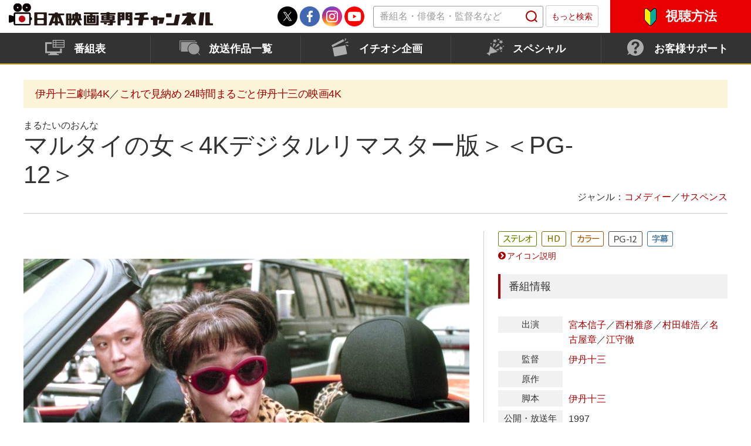

--- FILE ---
content_type: text/html; charset=UTF-8
request_url: https://www.nihon-eiga.com/program/detail/nh00004982_0001.html
body_size: 41228
content:
<!DOCTYPE html>
<html lang="ja">
<head>
<title>マルタイの女＜4Kデジタルリマスター版＞＜PG-12＞｜日本映画・邦画を見るなら日本映画専門チャンネル</title>
<meta name="description" content="殺人事件を目撃した女優と、彼女を守る刑事の裁判までの日々を描いた異色のサスペンス・コメディ。※2Kダウンコンバートにて放送">
<meta name="keywords" content="マルタイの女＜4Kデジタルリマスター版＞＜PG-12＞,伊丹十三,伊丹十三,日本映画,邦画,日本映画専門チャンネル">
<meta property="og:type" content="article" />
<meta content="https://www.nihon-eiga.com/program/detail/nh00004982_0001.html" property="og:url" />
<meta content="マルタイの女＜4Kデジタルリマスター版＞＜PG-12＞｜日本映画・邦画を見るなら日本映画専門チャンネル" property="og:title" />
<meta content="殺人事件を目撃した女優と、彼女を守る刑事の裁判までの日々を描いた異色のサスペンス・コメディ。※2Kダウンコンバートにて放送" property="og:description" />
<meta property="og:image" content="https://www.nihon-eiga.com/program/detail/images/nh00004982_0009.jpg" />
	<meta charset="UTF-8">
	<meta http-equiv="X-UA-Compatible" content="IE=edge">
	<meta name="viewport" content="width=device-width, initial-scale=1.0, user-scalable=no">
	<link rel="icon" href="/images/common/favicon.ico" type="image/x-icon"/>
    <link rel="apple-touch-icon" sizes="180x180" href="/apple-touch-icon.png">
	<link rel="stylesheet" type="text/css" href="/fonts/css/font-awesome.min.css">
	<link rel="stylesheet" type="text/css" href="/js/slick/slick.css">
	<link rel="stylesheet" type="text/css" href="/js/slick/slick-theme.css">
	<link rel="stylesheet" type="text/css" href="/js/owlcarousel/owl.theme.default.css">
	<link rel="stylesheet" type="text/css" href="/js/owlcarousel/owl.carousel.css">
	<link rel="stylesheet" type="text/css" href="/css/styles.css">
	<meta property="fb:app_id" content="2120515431353870" /> 
	<meta property="article:publisher" content="https://www.facebook.com/nihoneigach/" />
	<meta name="twitter:card" content="summary_large_image" />
	<meta name="twitter:site" content="@nihoneiga" />
	<!-- Anti-flicker snippet (recommended)  -->
<style>.async-hide { opacity: 0 !important} </style>
<script>(function(a,s,y,n,c,h,i,d,e){s.className+=' '+y;h.start=1*new Date;
h.end=i=function(){s.className=s.className.replace(RegExp(' ?'+y),'')};
(a[n]=a[n]||[]).hide=h;setTimeout(function(){i();h.end=null},c);h.timeout=c;
})(window,document.documentElement,'async-hide','dataLayer',4000,
{'GTM-5DQ2RT3':true});</script>
<!-- /Anti-flicker snippet (recommended)  -->
<!-- Modified Analytics code with Optimize plugin -->
<script>
(function(i,s,o,g,r,a,m){i['GoogleAnalyticsObject']=r;i[r]=i[r]||function(){
(i[r].q=i[r].q||[]).push(arguments)},i[r].l=1*new Date();a=s.createElement(o),
m=s.getElementsByTagName(o)[0];a.async=1;a.src=g;m.parentNode.insertBefore(a,m)
})(window,document,'script','https://www.google-analytics.com/analytics.js','ga');

ga('create', 'UA-11999124-1', 'auto', 'optimizeTracker');
ga('optimizeTracker.require', 'GTM-5DQ2RT3');
</script>
<!-- /Modified Analytics code with Optimize plugin -->

<!--yahooサイトジェネラルタグ-->
<script async src="https://s.yimg.jp/images/listing/tool/cv/ytag.js"></script>
<script>
    window.yjDataLayer = window.yjDataLayer || [];
    function ytag() { yjDataLayer.push(arguments); }
    ytag({"type":"ycl_cookie"});
</script>
<!--yahooサイトジェネラルタグ-->
<!-- Google Tag Manager -->
<script>(function(w,d,s,l,i){w[l]=w[l]||[];w[l].push({'gtm.start':
new Date().getTime(),event:'gtm.js'});var f=d.getElementsByTagName(s)[0],
j=d.createElement(s),dl=l!='dataLayer'?'&l='+l:'';j.async=true;j.src=
'https://www.googletagmanager.com/gtm.js?id='+i+dl;f.parentNode.insertBefore(j,f);
})(window,document,'script','dataLayer','GTM-KRTKKVZ');</script>
<!-- End Google Tag Manager -->


</head>
<body>
<div class="wrapper">
<!-- Google Tag Manager (noscript) -->
<noscript><iframe src="https://www.googletagmanager.com/ns.html?id=GTM-KRTKKVZ"
height="0" width="0" style="display:none;visibility:hidden"></iframe></noscript>
<!-- End Google Tag Manager (noscript) -->
<header id="header">
	<div class="header-top">
		<div class="header-top-inner clearfix">
			<h1 class="logo"><a href="/index.html" class="rollover"><img src="/images/common/logo.png" alt="日本映画専門チャンネル"
																		 class="pc"><img src="/images/common/logo_sp.png"
																						 alt="日本映画専門チャンネル" class="sp"></a>
			</h1>
			<div class="info">
				<div class="tw-ico">
					<a href="https://x.com/nihoneiga/" class="rollover" target="_blank"><img src="/images/common/tw_btn.png" alt="日本映画専門チャンネルX"></a>
					<a href="https://www.facebook.com/nihoneigach/" class="rollover" target="_blank"><img src="/images/common/fb_btn.png" alt="日本映画専門チャンネルフェイスブック"></a>
					<a href="https://www.instagram.com/nihoneigach/" class="rollover" target="_blank"><img src="/images/common/ig_btn.png" alt="日本映画専門チャンネルインスタグラム"></a>
					<a href="https://www.youtube.com/channel/UC8UjtfpIMxk-P8YqPWn-u0g" class="rollover" target="_blank"><img src="/images/common/yb_btn.png" alt="日本映画専門チャンネルYouTubeチャンネル"></a>
				</div>
				<div class="search-box">
					<div class="search">
						<form name="search_form" action="https://search.nihon-eiga.com/" method="GET" onsubmit="return mysearch_nihon_https(this);">
							<input type="text" name="kw" value="" class="s-window" placeholder="番組名・俳優名・監督名など" autocomplete="off" role="textbox" aria-autocomplete="list" aria-haspopup="true">
							<input type="hidden" name="ie" value="u">
							<input type="hidden" name="temp" value="nh_pc">
							<input type="submit" value="" class="s-btn">
						</form>
					</div>
					<a href="/?id=moreSearch" class="more-search">もっと検索</a>
				</div>
				<div class="view-btn">
					<a href="/shicho/index3.html" class="rollover view-click" onclick="ga( 'send', 'event', {'eventCategory':'click', 'eventAction':'shicho_click', 'eventLabel':'shicho-header-shicho1'} );">視聴方法</a>
					<ul class="show-view pc clearfix">
						<li class="item logo-item">
							<a href="/shicho/index3.html" class="rollover clearfix" onclick="ga( 'send', 'event', {'eventCategory':'click', 'eventAction':'shicho_click', 'eventLabel':'shicho-header-shicho2'} );">
								<img src="/images/common/logo2.png" alt="日本映画専門チャンネル">
								<span>を見たい方はこちら</span>
							</a>
						</li>
						<li class="item logo-list">
							<ul class="clearfix">
								<li>
									<a href="/shicho/index3.html?id=ttl01" class="rollover" onclick="ga( 'send', 'event', {'eventCategory':'click', 'eventAction':'shicho_click', 'eventLabel':'shicho-header-skyPerfect'} );">
										<img src="/images/common/logo_ttl_01.png" alt="img" class="pc">
										<img src="/images/common/logo_ttl_01_sp.png" alt="img" class="sp">
									</a>
								</li>
								<li>
									<a href="/shicho/index3.html?id=ttl02" class="rollover" onclick="ga( 'send', 'event', {'eventCategory':'click', 'eventAction':'shicho_click', 'eventLabel':'shicho-header-J:COM'} );">
										<img src="/images/common/logo_ttl_02.png" alt="img" class="pc">
										<img src="/images/common/logo_ttl_02_sp.png" alt="img" class="sp">
									</a>
								</li>
								<li>
									<a href="/shicho/index3.html?id=ttl03" class="rollover" onclick="ga( 'send', 'event', {'eventCategory':'click', 'eventAction':'shicho_click', 'eventLabel':'shicho-header-cableTV'} );">
										<img src="/images/common/logo_ttl_03.png" alt="img" class="pc">
										<img src="/images/common/logo_ttl_03_sp.png" alt="img" class="sp">
									</a>
								</li>
								<li>
									<a href="/shicho/index3.html?id=ttl04" class="rollover" onclick="ga( 'send', 'event', {'eventCategory':'click', 'eventAction':'shicho_click', 'eventLabel':'shicho-header-hikariTV'} );">
										<img src="/images/common/logo_ttl_04.png" alt="img" class="pc">
										<img src="/images/common/logo_ttl_04_sp.png" alt="img" class="sp">
									</a>
								</li>
								<li>
									<a href="/shicho/index3.html?id=ttl05" class="rollover" onclick="ga( 'send', 'event', {'eventCategory':'click', 'eventAction':'shicho_click', 'eventLabel':'hicho-header-auHikari'} );">
										<img src="/images/common/logo_ttl_05.png" alt="img" class="pc">
										<img src="/images/common/logo_ttl_05_sp.png" alt="img" class="sp">
									</a>
								</li>
							</ul>
						</li>
						<li class="item">
							<a href="/shicho/houjin/" class="rollover" onclick="ga( 'send', 'event', {'eventCategory':'click', 'eventAction':'shicho_click', 'eventLabel':'shicho-header-hojin'} );">
								法人契約（ホテル、病院、老人ホームなど）をご希望の方はこちら
							</a>
						</li>
						<li class="item tel-view">
							<ul>
								<li>
									<div class="rollover">
										<img src="/images/common/tel_view.png" alt="img">
									<span>受付：10:00〜20:00／年中無休</span>
								    </div>
								</li>
							</ul>
						</li>
					</ul>
				</div>
			</div>
			<div class="sp-btn-wrap left sp">
				<ul class="sp-btn">
					<li class="ico01" id="sp-menu"><a href="javascript:void(0)">メニュー</a></li>
					<li class="ico02">
						<a id="archor-search" href="">検索</a>
					</li>
				</ul>
			</div>
			<div class="sp-btn-wrap right sp">
				<ul class="sp-btn">
					<li class="ico03"><a href="/timetable/daily/index.html">番組表</a></li>
					<li class="ico04">
						<a class="view-click">視聴方法</a>
					</li>
				</ul>
			</div>
			<ul class="show-view sp clearfix">
				<li class="item logo-item">
					<a href="/shicho/index3.html" class="rollover clearfix" onclick="ga( 'send', 'event', {'eventCategory':'click', 'eventAction':'shicho_click', 'eventLabel':'shicho-header-shicho2'} );">
						<img src="/images/common/logo2.png" alt="日本映画専門チャンネル">
						<span>を見たい方はこちら</span>
					</a>
				</li>
				<li class="item logo-list">
					<ul class="clearfix">
						<li>
							<a href="/shicho/index3.html?id=ttl01" class="rollover" onclick="ga( 'send', 'event', {'eventCategory':'click', 'eventAction':'shicho_click', 'eventLabel':'shicho-header-skyPerfect'} );">
								<img src="/images/common/logo_ttl_01.png" alt="img" class="pc">
								<img src="/images/common/logo_ttl_01_sp.png" alt="img" class="sp">
							</a>
						</li>
						<li>
							<a href="/shicho/index3.html?id=ttl02" class="rollover" onclick="ga( 'send', 'event', {'eventCategory':'click', 'eventAction':'shicho_click', 'eventLabel':'shicho-header-J:COM'} );">
								<img src="/images/common/logo_ttl_02.png" alt="img" class="pc">
								<img src="/images/common/logo_ttl_02_sp.png" alt="img" class="sp">
							</a>
						</li>
						<li>
							<a href="/shicho/index3.html?id=ttl03" class="rollover" onclick="ga( 'send', 'event', {'eventCategory':'click', 'eventAction':'shicho_click', 'eventLabel':'shicho-header-cableTV'} );">
								<img src="/images/common/logo_ttl_03.png" alt="img" class="pc">
								<img src="/images/common/logo_ttl_03_sp.png" alt="img" class="sp">
							</a>
						</li>
						<li>
							<a href="/shicho/index3.html?id=ttl04" class="rollover" onclick="ga( 'send', 'event', {'eventCategory':'click', 'eventAction':'shicho_click', 'eventLabel':'shicho-header-hikariTV'} );">
								<img src="/images/common/logo_ttl_04.png" alt="img" class="pc">
								<img src="/images/common/logo_ttl_04_sp.png" alt="img" class="sp">
							</a>
						</li>
						<li>
							<a href="/shicho/index3.html?id=ttl05" class="rollover" onclick="ga( 'send', 'event', {'eventCategory':'click', 'eventAction':'shicho_click', 'eventLabel':'hicho-header-auHikari'} );">
								<img src="/images/common/logo_ttl_05.png" alt="img" class="pc">
								<img src="/images/common/logo_ttl_05_sp.png" alt="img" class="sp">
							</a>
						</li>
					</ul>
				</li>
				<li class="item_menu">
					<a href="/shicho/houjin/" class="rollover" onclick="ga( 'send', 'event', {'eventCategory':'click', 'eventAction':'shicho_click', 'eventLabel':'shicho-header-hojin'} );">
						法人契約（ホテル、病院、老人ホームなど）をご希望の方はこちら
					</a>
				</li>
				<li class="item tel-view">
					<ul>
						<li>
							<a href="tel:0120200675" class="rollover">
								<img src="/images/common/tel_view.png" alt="img">
							</a>
							<span>受付：10:00〜20:00／年中無休</span>
						</li>
					</ul>
				</li>
			</ul>
		</div>
		<nav class="gnavi-wrap">
			<div class="pc">
				<ul class="gnavi">
					<li><a href="/timetable/">番組表</a></li>
					<li><a href="/program/">放送作品一覧</a></li>
					<li><a href="/osusume/">イチオシ企画</a></li>
					<li><a href="/?id=to-img">スペシャル</a></li>
					<li><a href="/support/">お客様サポート</a>
						<ul class="sub-menu">
							<li><a href="/support/faq/">FAQ・よくあるご質問</a></li>
							<li><a href="/support/user/">ご意見・お問い合わせ</a></li>
							<li><a href="/support/news/">新着ニュース</a></li>
							<li><a href="/support/caption/">字幕放送</a></li>
						</ul>
					</li>
				</ul>
			</div>
			<div class="sp">
				<div class="search">
					<form name="search_form" action="https://search.nihon-eiga.com/" method="GET" onsubmit="return mysearch_nihon_https(this);">
						<input type="text" name="kw" value="" class="s-window" placeholder="番組名・俳優名・監督名など" autocomplete="off" role="textbox" aria-autocomplete="list" aria-haspopup="true">
						<input type="hidden" name="ie" value="u">
						<input type="hidden" name="temp" value="nh_sp">
						<input type="submit" value="" class="s-btn">
					</form>
				</div>
				<ul class="gnavi">
					<li class="menu01"><a href="/timetable/daily/index.html">番組表</a></li>
					<li class="menu05"><a href="/program/">放送作品一覧</a></li>
					<li class="menu02"><a href="/osusume/">イチオシ企画</a></li>
					<li class="menu03"><a href="/?id=to-img">スペシャル</a></li>
					<li class="menu04">
						<a href="#" class="ac-menu">お客様サポート</a>
						<ul class="sub-navi">
							<li><a href="/support/faq/">FAQ・よくあるご質問</a></li>
							<li><a href="/support/user/">ご意見・お問い合わせ</a></li>
							<li><a href="/support/news/">新着ニュース</a></li>
							<li><a href="/support/caption/">字幕放送</a></li>
						</ul>
					</li>
					<li class="menu05"><a href="/shicho/index3.html" onclick="ga( 'send', 'event', {'eventCategory':'click', 'eventAction':'shicho_click', 'eventLabel':'shicho-header-shicho3'} );">視聴方法</a></li>
					<li class="phone-item">
						<img src="/images/common/item_sp_01.png" alt="img" width="235">
						<a href="tel:0120200675">
							<img src="/images/common/item_sp_02.png" alt="img" width="295">
						</a>
						<img src="/images/common/item_sp_03.png" alt="img" width="240">
					</li>
				</ul>
				<div class="share-item">
					<div class="tw-ico">
						<a href="https://x.com/nihoneiga/" class="rollover" target="_blank"><img src="/images/common/tw_btn.png" alt="日本映画専門チャンネルX"></a>
						<a href="https://www.facebook.com/nihoneigach/" class="rollover" target="_blank"><img src="/images/common/fb_btn.png" alt="日本映画専門チャンネルフェイスブック"></a>
						<a href="https://www.instagram.com/nihoneigach/" class="rollover" target="_blank"><img src="/images/common/ig_btn.png" alt="日本映画専門チャンネルインスタグラム"></a>
						<a href="https://www.youtube.com/channel/UC8UjtfpIMxk-P8YqPWn-u0g" class="rollover" target="_blank"><img src="/images/common/yb_btn.png" alt="日本映画専門チャンネルYouTubeチャンネル"></a>
					</div>
				</div>
			</div>
		</nav>
	</div>
</header>
<div class="container page-detail" id="timetable-page">
<main>
<div class="white-bg">
<div class="inner clearfix">
<section>
<div class="item-bnr sp">
<a href="/shicho/index3.html" class="rollover" onclick="dataLayer.push({'event': 'customclick','gtm_eventCategory': 'click','gtm_eventAction': 'button_click','gtm_eventLabel': 'dummy','gtm_eventOption': 'bangumi-spheader-shicho'});"><img src="/images/program/btn_shicho.png" alt="この番組が見たい！いますぐ簡単お申込み！"></a>	
</div>
<article class="movie-article">
<div class="category-view"><a href="https://www.nihon-eiga.com/osusume/itami4k/">伊丹十三劇場4K</a>／<a href="https://www.nihon-eiga.com/osusume/itami4k/">これで見納め 24時間まるごと伊丹十三の映画4K</a>
</div>
<div class="article-heading">
<div class="article-heading-ttl">
<p class="txt-info txt-info-sm">
まるたいのおんな
</p>
<p class="txt-info txt-info-lg">
マルタイの女＜4Kデジタルリマスター版＞＜PG-12＞
</p>
</div>
<div class="movie-genre movie-genre-underline">
<span>ジャンル：</span><a href="/program/genre/0004.html">コメディー</a>／<a href="/program/genre/0006.html">サスペンス</a>
</div>
</div>
<div class="article-quick-info clearfix">
<div class="article-images">
<ul class="slideshow-main">
<li>
<img src="/program/detail/images/nh00004982_0009.jpg" alt="">
</li>
<li>
<img src="/program/detail/images/nh00004982_0010.jpg" alt="">
</li>
<li>
<img src="/program/detail/images/nh00004982_0011.jpg" alt="">
</li>
<li>
<img src="/program/detail/images/nh00004982_0012.jpg" alt="">
</li>
<li>
<img src="/program/detail/images/nh00004982_0013.jpg" alt="">
</li>
</ul>
<ul class="slideshow-thumbs">
<li><div class="bg">
<img src="/program/detail/images/nh00004982_0009.jpg" alt="">
</div></li>
<li><div class="bg">
<img src="/program/detail/images/nh00004982_0010.jpg" alt="">
</div></li>
<li><div class="bg">
<img src="/program/detail/images/nh00004982_0011.jpg" alt="">
</div></li>
<li><div class="bg">
<img src="/program/detail/images/nh00004982_0012.jpg" alt="">
</div></li>
<li><div class="bg">
<img src="/program/detail/images/nh00004982_0013.jpg" alt="">
</div></li>
</ul>
<p>
殺人事件を目撃した女優と、彼女を守る刑事の裁判までの日々を描いた異色のサスペンス・コメディ。※2Kダウンコンバートにて放送
</p>
</div>
<div class="article-desc">
<ul class="tags">
<li class="tag-item"><img src="/img/common/icon_su.gif" alt="ステレオ">
</li>
<li class="tag-item"><img src="/img/common/icon_hd.gif" alt="HD">
</li>
<li class="tag-item"><img src="/img/common/icon_color.gif" alt="カラー">
</li>
<li class="tag-item"><img src="/img/common/icon_pg12.gif" alt="PG-12">
</li>
<li class="tag-item"><img src="/img/common/icon_jimaku.gif" alt="字幕放送">
</li>
<li class="tag-desc tag-desc-underline">
<a href="/program/howto/index.html">アイコン説明</a>
</li>
</ul>
<h2 class="article-sub-ttl">番組情報</h2>
<table class="program-info">
<tbody>
<tr>
<th>
<span class="actor">出演</span>
</th>
<td>
<a data-href="" onClick="isearch(this.innerText);">宮本信子</a>／<a data-href="" onClick="isearch(this.innerText);">西村雅彦</a>／<a data-href="" onClick="isearch(this.innerText);">村田雄浩</a>／<a data-href="" onClick="isearch(this.innerText);">名古屋章</a>／<a data-href="" onClick="isearch(this.innerText);">江守徹</a>
</td>
</tr>
<tr class="spacer"></tr>
<tr>
<th>
<span class="director">監督</span>
</th>
<td>
<a data-href="" onClick="isearch(this.innerText);">伊丹十三</a>
</td>
</tr>
<tr class="spacer"></tr>
<tr>
<th>
<span class="original-work">原作</span>
</th>
<td>

</td>
</tr>
<tr class="spacer"></tr>
<tr>
<th>
<span class="script">脚本</span>
</th>
<td>
<a data-href="" onClick="isearch(this.innerText);">伊丹十三</a>
</td>
</tr>
<tr class="spacer"></tr>
<tr>
<th>
<span class="broadcast-year">公開・放送年</span>
</th>
<td>
1997
</td>
</tr>
<tr class="spacer"></tr>
<tr>
<th>
<span class="duration">放送時間</span>
</th>
<td>
132分
</td>
</tr>
</tbody>
</table>
<div class="desc-notice">
※作品の放送時間は目安の時間となります。正確な放送時間は放送日の1週間前に表示されます。放送時間は本編のみの時間となります。
</div>
<div class="desc-bnr">
<a href="/shicho/index3.html" class="rollover" onclick="dataLayer.push({'event': 'customclick','gtm_eventCategory': 'click','gtm_eventAction': 'button_click','gtm_eventLabel': 'dummy','gtm_eventOption': 'bangumi-top-shicho'});"><img src="/images/program/btn_shicho.png" alt="この番組が見たい！いますぐ簡単お申込み！"></a>
</div>
</div>
</div>
<div class="article-detail">
<h2 class="article-sub-ttl">あらすじ</h2>
<p class="txt-basic">
殺人事件を目撃した女優と、彼女を守る刑事の裁判までの日々を描いた異色のサスペンス・コメディ。カルト教団による殺人事件を目撃した女優のビワコ（宮本信子)は、裁判の証言者として"マルタイ"（身辺保護の対象者)となる。堅物の刑事・立花（西村雅彦)とビワコのファンの近松（村田雄浩)が彼女をガードするが、教団側は様々な手で攻撃してくる・・・。 
</p>
<div class="article-detail-bnr">
<a href="/shicho/index3.html" class="rollover" onclick="dataLayer.push({'event': 'customclick','gtm_eventCategory': 'click','gtm_eventAction': 'button_click','gtm_eventLabel': 'dummy','gtm_eventOption': 'bangumi-arasuji-shicho'});"><img src="/images/program/btn_shicho_arasuji.jpg" alt="この番組のご視聴はこちらから！WEBや電話から簡単お申込み！" class="pc"><img src="/images/program/btn_shicho_arasuji_sp.jpg" alt="この番組のご視聴はこちらから！WEBや電話から簡単お申込み！" class="sp"></a>
</div>
<h2 class="article-sub-ttl">放送スケジュール</h2>
<div class="broadcast-schedule pc">
<ul>
<li class="clearfix">
<div class="broadcast-schedule-calendar">

<table class="table-calendars">
<tbody>
<tr>
<th colspan="7">2025年<span class="txt-nummonth">10</span><span class="txt-month">月</span></th>
</tr>
<tr>
<th>月</th>
<th>火</th>
<th>水</th>
<th>木</th>
<th>金</th>
<th>土</th>
<th>日</th>
</tr>
<tr>
<td class="noDate"></td>
<td class="noDate"></td>
<td class="">1</td>
<td class="">2</td>
<td class="">3</td>
<td class=" color-blue">4</td>
<td class=" color-red">5</td>
</tr><tr>
<td class="">6</td>
<td class="">7</td>
<td class="">8</td>
<td class="">9</td>
<td class="">10</td>
<td class=" color-blue">11</td>
<td class=" color-red">12</td>
</tr><tr>
<td class="">13</td>
<td class="">14</td>
<td class="">15</td>
<td class="">16</td>
<td class="broadcast-day"><a href="/timetable/daily/20251017.html">17</a></td>
<td class=" color-blue">18</td>
<td class=" color-red">19</td>
</tr><tr>
<td class="">20</td>
<td class="">21</td>
<td class="">22</td>
<td class="">23</td>
<td class="">24</td>
<td class=" color-blue">25</td>
<td class=" color-red">26</td>
</tr><tr>
<td class="">27</td>
<td class="">28</td>
<td class="">29</td>
<td class="">30</td>
<td class="">31</td>
<td class="noDate"></td>
<td class="noDate"></td>
</tr>
</tbody>
</table>
</div>
<div class="broadcast-schedule-table">

<table class="movie-schedule-table">
<colgroup>
<col style="width: 70%">
<col style="width: 30%">
</colgroup>
<thead>
<tr>
<th>放送日</th>
<th>時間</th>
</tr>
</thead>
<tbody><tr>
<td><a href="/timetable/daily/20251017.html"><time class="datetime">2025年10月17日（金）</time></a></td>
<td><time>21:00</time></td>
</tr>
</tbody>
</table>
</div>
</li>
<li class="clearfix">
<div class="broadcast-schedule-calendar">

<table class="table-calendars">
<tbody>
<tr>
<th colspan="7">2025年<span class="txt-nummonth">11</span><span class="txt-month">月</span></th>
</tr>
<tr>
<th>月</th>
<th>火</th>
<th>水</th>
<th>木</th>
<th>金</th>
<th>土</th>
<th>日</th>
</tr>
<tr>
<td class="noDate"></td>
<td class="noDate"></td>
<td class="noDate"></td>
<td class="noDate"></td>
<td class="noDate"></td>
<td class=" color-blue">1</td>
<td class=" color-red">2</td>
</tr><tr>
<td class="">3</td>
<td class="">4</td>
<td class="">5</td>
<td class="">6</td>
<td class="">7</td>
<td class=" color-blue">8</td>
<td class=" color-red">9</td>
</tr><tr>
<td class="">10</td>
<td class="">11</td>
<td class="">12</td>
<td class="">13</td>
<td class="">14</td>
<td class=" color-blue">15</td>
<td class=" color-red">16</td>
</tr><tr>
<td class="">17</td>
<td class="">18</td>
<td class="">19</td>
<td class="">20</td>
<td class="">21</td>
<td class=" color-blue">22</td>
<td class=" color-red">23</td>
</tr><tr>
<td class="broadcast-day"><a href="/timetable/daily/20251124.html">24</a></td>
<td class="">25</td>
<td class="">26</td>
<td class="">27</td>
<td class="">28</td>
<td class=" color-blue">29</td>
<td class=" color-red">30</td>
</tr><tr>
</tr>
</tbody>
</table>
</div>
<div class="broadcast-schedule-table">

<table class="movie-schedule-table">
<colgroup>
<col style="width: 70%">
<col style="width: 30%">
</colgroup>
<thead>
<tr>
<th>放送日</th>
<th>時間</th>
</tr>
</thead>
<tbody><tr>
<td><a href="/timetable/daily/20251124.html"><time class="datetime">2025年11月24日（月）</time></a></td>
<td><time>19:50</time></td>
</tr>
</tbody>
</table>
</div>
</li>
</ul>
</div>
<div class="calender-note pc">
<span class="calender-note-box">
</span>
<span class="calender-note-txt">
＝放送日
</span>
</div>
<div class="broadcast-schedule sp">
<div class="broadcast-schedule-table">

<table class="movie-schedule-table">
<colgroup>
<col style="width: 70%">
<col style="width: 30%">
</colgroup>
<thead>
<tr>
<th>放送日</th>
<th>時間</th>
</tr>
</thead>
<tbody><tr>
<td><a href="/timetable/daily/20251017.html"><time class="datetime">2025年10月17日（金）</time></a></td>
<td><time>21:00</time></td>
</tr><tr>
<td><a href="/timetable/daily/20251124.html"><time class="datetime">2025年11月24日（月）</time></a></td>
<td><time>19:50</time></td>
</tr>
</tbody>
</table>
</div>
</div>
<p class="txt-basic txt-sm" style="margin-bottom: 60px;">
日本映画専門チャンネルの一日は、あさ4時から始まります。あさ4:00から翌4:00までを一日としてお届けしております。<br>
※番組内容・放送時間は予告なく変更される場合があります。ご了承ください。
</p>
<p class="article-copyright">マルタイの女＜4Kデジタルリマスター版＞＜PG-12＞（Ｃ）伊丹プロダクション</p>
</div>
							<ul class="social-row social-row-bottom">
<script>
var url=location.href;
var title = document.title;
var sns = {
	'twitter' : {
		'icon' : '/images/pagedetail/ico-twitter.png',
		'alt'  : 'X'
		},
	'fb' : {
		'icon' : '/images/pagedetail/ico-fb.png',
		'alt'  : 'fb'
		},
	'blog' : {
		'icon' : '/images/pagedetail/ico-blog.png',
		'alt'  : 'blog'
		},
	'line' : {
		'icon' : '/images/pagedetail/ico-line.png',
		'alt'  : 'line'
		}
	}

function createShareButton(snsName, shareURL){
	document.write('<li class="social-row-items"><a href="' + shareURL);
	document.write('" target="_blank">');
	document.write('<img src="' + sns[snsName]['icon'] + '" alt="' + sns[snsName]['alt'] + '">');
	document.write('</a></li>');
}
createShareButton('twitter','https://twitter.com/share?text=' + encodeURI(title) + '&url=' + url);
createShareButton('fb','https://www.facebook.com/sharer/sharer.php?u=' + encodeURI(url));
createShareButton('blog','https://b.hatena.ne.jp/entry/' + url + '"class="hatena-bookmark-button" data-hatena-bookmark-layout="simple" title="' + title);
createShareButton('line','http://line.me/R/msg/text/?' + encodeURI(title) + '%0A' + url);
</script>
<!--
								<li class="social-row-items">
									<a href='https://twitter.com/share?text=シェムリアップにあるヘリテージスイートホテルについて&url=http://nihon-eiga.com/program/detail/nh00000379_0001.html'
									   target='_blank'>
										<img src="/images/pagedetail/ico-twitter.png" alt="twitter">
									</a>
								</li>
								<li class="social-row-items">
									<a href="https://www.facebook.com/sharer/sharer.php?u=http://nihon-eiga.com/program/detail/nh00000379_0001.html"
									   target="_blank">
										<img src="/images/pagedetail/ico-fb.png" alt="fb">
									</a>
								</li>
								<li class="social-row-items">
									<a href="http://b.hatena.ne.jp/entry/http://nihon-eiga.com/program/detail/nh00000379_0001.html"
									   class="hatena-bookmark-button" data-hatena-bookmark-layout="simple"
									   title="シェムリアップにあるヘリテージスイートホテルについて" target="_blank">
										<img src="/images/pagedetail/ico-blog.png" alt="blog">
									</a>
								</li>
								<li class="social-row-items">
									<a href="http://line.me/R/msg/text/?シェムリアップにあるヘリテージスイートホテルについてhttp://nihon-eiga.com/program/detail/nh00000379_0001.html"
									   target="_blank">
										<img src="/images/pagedetail/ico-line.png" alt="line">
									</a>
								</li>
-->
							</ul>

</article>
</section>
</div>
</div>
<div class="gray-bg see-it-together">
<div class="inner clearfix">
<h2 class="top-ttl noicon">あわせて見たい！</h2>
<ul class="movie-list-box clearfix">
<li class="movie-list-box-item">
<a href="/program/detail/nh00004981_0001.html">
<div class="img">
<img src="/program/detail/images/nh00004981_0014.jpg" alt="img">
<div class="creditHidden">スーパーの女＜4Kデジタルリマスター版＞（Ｃ）伊丹プロダクション</div>
</div>
<div class="ttl">
スーパーの女＜4Kデジタルリマスター版＞
</div>
</a>
</li>
<li class="movie-list-box-item">
<a href="/program/detail/nh00004974_0001.html">
<div class="img">
<img src="/program/detail/images/nh00004974_0001.jpg" alt="img">
<div class="creditHidden">マルサの女＜4Kデジタルリマスター版＞＜PG-12＞（Ｃ）伊丹プロダクション</div>
</div>
<div class="ttl">
マルサの女＜4Kデジタルリマスター版＞＜PG-12＞
</div>
</a>
</li>
<li class="movie-list-box-item">
<a href="/program/detail/nh00004976_0001.html">
<div class="img">
<img src="/program/detail/images/nh00004976_0017.jpg" alt="img">
<div class="creditHidden">マルサの女２＜4Kデジタルリマスター版＞＜PG-12＞（Ｃ）伊丹プロダクション</div>
</div>
<div class="ttl">
マルサの女２＜4Kデジタルリマスター版＞＜PG-12＞
</div>
</a>
</li>
<li class="movie-list-box-item">
<a href="/program/detail/nh00004978_0001.html">
<div class="img">
<img src="/program/detail/images/nh00004978_0012.jpg" alt="img">
<div class="creditHidden">ミンボーの女＜4Kデジタルリマスター版＞（Ｃ）伊丹プロダクション</div>
</div>
<div class="ttl">
ミンボーの女＜4Kデジタルリマスター版＞
</div>
</a>
</li>
<li class="movie-list-box-item">
<a href="/program/detail/nh00004979_0001.html">
<div class="img">
<img src="/program/detail/images/nh00004979_0009.jpg" alt="img">
<div class="creditHidden">大病人＜4Kデジタルリマスター版＞（Ｃ）伊丹プロダクション</div>
</div>
<div class="ttl">
大病人＜4Kデジタルリマスター版＞
</div>
</a>
</li>
<li class="movie-list-box-item">
<a href="/program/detail/nh00004980_0001.html">
<div class="img">
<img src="/program/detail/images/nh00004980_0016.jpg" alt="img">
<div class="creditHidden">静かな生活＜4Kデジタルリマスター版＞＜PG-12＞（Ｃ）伊丹プロダクション</div>
</div>
<div class="ttl">
静かな生活＜4Kデジタルリマスター版＞＜PG-12＞
</div>
</a>
</li>
</ul>
</div>
</div>
<div class="white-bg">
<div class="inner clearfix">
<section>
<p class="notice pc">※番組内容・放送時間は予告なく変更される場合があります。ご了承ください。</p>
<div class="filtered-item clearfix">
<ul class="filtered-item-file clearfix">
<li class="item">
<a href="/timetable/pdf/202511.pdf" class="btn btn-pdf">11月の番組表</a>
</li>
<li class="item">
<a href="/timetable/pdf/202512.pdf" class="btn btn-pdf">12月の番組表</a>
</li>
<li class="item pc">
<a href="/timetable/index.html" class="btn btn-guide">週間番組表</a>
</li>
<li class="item item-lg-sp">
<a href="/timetable/daily/index.html" class="btn btn-calendar">
今日の番組表</a>
</li>
</ul>
<ul class="filtered-item-links clearfix sp">
<li class="item">
<a href="/icon_page/">放送前に表示されるマーク</a>
</li>
</ul>
					<p class="notice notice-sm sp">
						※番組表PDFをご覧になる際は、最新の<a href="https://get.adobe.com/reader/" target="_blank">Adobe Acrobat Reader</a>をご利用ください。
					</p>

<ul class="filtered-item-links clearfix pc">
<li class="item">
<a href="/icon_page/">放送前に表示されるマーク</a>
</li>
</ul>
</div>
					<p class="notice notice-sm pc">
						※番組表PDFをご覧になる際は、最新の<a href="https://get.adobe.com/reader/" target="_blank">Adobe Acrobat Reader</a>をご利用ください。
					</p>
				<section>
				</section>
				<section>
					<div class="contact-wrap">
						<div class="contact-inner clearfix">
							<div class="freedial-box">
								<div class="pc">
									<img src="/images/common/contact-tel.png"
									     alt="日本映画専門チャンネルお客様窓口">
								</div>
							<div class="sp">
								<img src="/images/common/contact-tel_sp.png" width="594" height="302"
										 alt="日本映画専門チャンネルお客様窓口"
										 usemap="#Map">
								<map name="Map" id="Map">
									<area alt="" title="" href="tel:0120-200-675" shape="poly" coords="117,181,116,238,593,246,588,176" />
								</map>
							</div>
								<div class="zidaigeki"><span class="channel-ttl">姉妹チャンネル</span>
									<a href="https://www.jidaigeki.com/" class="rollover pc" target="_blank">
										<img src="/images/common/zidaigeki_logo.png"
										     alt="時代劇専門チャンネル">
									</a>
									<a href="https://www.jidaigeki.com/" class="rollover sp" target="_blank">
										<img src="/images/common/zidaigeki_logo_sp.png"
										     alt="時代劇専門チャンネル">
									</a>
								</div>
							</div>
							<p class="campaign-ttl">キャンペーン・PR</p>
							<ul class="campaign-list clearfix">
								<li><a href="https://promo.skyperfectv.co.jp/guide/?nihoneiga=howto" data-eventlabel="skyPerfect-footerFix" class="rollover" target="blank"><img src="/images/index/campaign_img01.png" alt="スカパー！"></a></li>
								<!-- ↓ 2025.12.1に削除 -->
								<li><a class="rollover" target="blank" href="https://promo.skyperfectv.co.jp/guide/ad/plan.html?utm_source=other&utm_medium=display&utm_campaign=ch-255&argument=sfDJpELg&dmai=a688195b8313cc" onclick="dataLayer.push({'event': 'customclick','gtm_eventCategory': 'click','gtm_eventAction': 'cv_click','gtm_eventLabel': 'skyper-footer-bnr250901','gtm_eventOption': 'CV-6'});"><img
												src="/images/index/campaign_img02.jpg"
												alt="今ならスカパー！基本プラン視聴料 最大2ヶ月半額！"></a></li>
								<!-- ↓ 2025.12.1に戻す -->
								<!-- <li><a class="rollover" target="blank" href="https://www.skyperfectv.co.jp/premium/guide/support/hajimeru/"><img
												src="/images/index/campaign_img02.png"
												alt="スカパー！プレミアムサービス"></a></li> -->
								<li><a href="https://www.jcom.co.jp/campaign/?cid=s_niei_camp&utm_source=spl&utm_medium=referral&utm_campaign=niei_camp" class="rollover" target="blank"><img
												src="/images/index/campaign_img03.png"
												alt="J:COMタブレット端末実質0円"></a></li>
								<li><a href="https://www.hikaritv.net/ch_lp/260/?utm_source=hktpartner&utm_medium=other&utm_campaign=hkt_202304_acst-nihoneiga" class="rollover" target="blank"><img
												src="/images/index/campaign_img04.png"
												alt="ひかりTV新規加入キャンペーン"></a></li>
							</ul>
						</div>
						<p class="copy-txt"></p>
					</div>
				</section>


</section>
</div>
</div>
</main>
</div>
<footer id="footer">
	<p class="footer-ttl">日本映画専門チャンネル</p>
	<div class="inner">
		<div class="clearfix">
			<div class="footer-box">
				<p class="ttl">日本映画専門チャンネルを見るには？</p>
				<ul class="footer-list mb">
					<li>・ <a href="/shicho/index3.html">視聴方法</a></li>
				</ul>
				<p class="ttl">番組表</p>
				<ul class="footer-list">
					<li>・ <a href="/timetable/">番組表</a></li>
				</ul>
			</div>
			<div class="footer-box">
				<p class="ttl">放送作品一覧</p>
				<ul class="footer-list mb">
					<li>・ <a href="/program/">放送作品一覧</a></li>
				</ul>
				<p class="ttl">イチオシ企画</p>
				<ul class="footer-list">
					<li>・ <a href="/osusume/">企画・特集一覧</a></li>
				</ul>
			</div>
			<div class="footer-box">
				<p class="ttl">お客様サポート</p>
				<ul class="footer-list">
					<li>・ <a href="/support/faq/">FAQ・よくあるご質問</a></li>
					<li>・ <a href="/support/user/">ご意見・お問い合わせ</a></li>
					<li>・ <a href="/support/news/">新着ニュース</a></li>
					<li>・ <a href="/support/caption/">字幕放送</a></li>
				</ul>
			</div>
			<div class="footer-box">
				<p class="ttl">メルマガ</p>
				<ul class="footer-list mb">
					<li>・ <a href="/mailmagazine/" onclick="ga( 'send', 'event', {'eventCategory':'click', 'eventAction':'forum_click', 'eventLabel':'forum-footer-mailLink'} );">日本映画専門チャンネル メルマガ</a></li>
				</ul>
				<p class="ttl">サイトマップ</p>
				<ul class="footer-list">
					<li>・ <a href="/sitemap/index.html">サイトマップ</a></li>
				</ul>
			</div>
		</div>
		<div class="footer-navi-wrap">
			<nav class="pc">
				<ul class="footer-navi">
					<li><a href="https://www.nihon-eiga.co.jp/" target="_blank">会社案内</a></li>
					<li><a href="/corp/policy.html">サイトポリシー</a></li>
					<li><a href="https://www.nihon-eiga.co.jp/recruit/" target="_blank">採用情報</a></li>
					<li><a href="https://www.nihon-eiga.co.jp/privacy/" target="_blank">個人情報保護方針</a></li>
					<li><a href="https://www.nihon-eiga.co.jp/guideline/" target="_blank">番組基準／番組審議会議事録</a></li>
				</ul>
			</nav>
			<nav class="sp">
				<ul class="footer-navi">
					<li><a href="https://www.nihon-eiga.co.jp/" target="_blank">会社案内</a></li>
					<li><a href="https://www.nihon-eiga.co.jp/privacy/" target="_blank">個人情報保護方針</a></li>
					<li><a href="/corp/policy.html">サイトポリシー</a></li>
					<li><a href="/sitemap/index.html">サイトマップ</a></li>
				</ul>
			</nav>
		</div>
		<p class="copyright">&copy;1998-<span id="copy_year"></span> Nihon Eiga Broadcasting Corp.All Rights Reserved.</p>
	</div>
</footer>
<script type="text/javascript" src="/js/jquery-1.11.0.min.js"></script>
<script type="text/javascript" src="/js/common.js"></script>
<script>
	getCredit();
	var today=new Date();
	document.getElementById("copy_year").innerHTML = today.getFullYear();
</script>
</div>
<script type="text/javascript" src="/js/jquery-1.11.0.min.js"></script>
<script type="text/javascript" src="/js/slick/slick.min.js"></script>
<script type="text/javascript" src="/js/jquery.matchHeight.js"></script>
<script type="text/javascript" src="/js/heightLine.js"></script>
<script type="text/javascript" src="/js/owlcarousel/owl.carousel.min.js"></script>
<script type="text/javascript" src="/js/jquery.rwdImageMaps.min.js"></script>
<script type="text/javascript" src="/js/scrolltopcontrol.js"></script>
<script type="text/javascript" src="/js/common.js"></script>


<script type="text/javascript" src="/js/jquery.cookie.js"></script>
<script src="/js/imagesloaded.pkgd.min.js"></script>
<script src="/js/setting.js"></script>
<script type="text/javascript" src="//d.rcmd.jp/www.nihon-eiga.com/item/recommend.js" charset="UTF-8"></script>
<script src="/js/lazyload.js"></script>
<script>
  $('img.lazy').lazyload();
  $(".tag-item > img").each(function(){ if(['3D','映画','TV','オリジナル','その他'].indexOf( $(this).attr('alt') ) != -1 ){$(this).parent().css('display','none')} });
</script>
<script type="text/javascript">
	try{
		_rcmdjp._displayRecommend({
			code: location.pathname.split("/").pop().substr(0,10),
			type: 'pv',
			template: '',
			filter: 'environment'
		});
	} catch(err) {}
</script>





</body>
</html>

--- FILE ---
content_type: text/css
request_url: https://www.nihon-eiga.com/js/slick/slick-theme.css
body_size: 838
content:
@charset 'UTF-8';
/* Slider */
.slick-loading .slick-list
{
    background: #fff url('./ajax-loader.gif') center center no-repeat;
}

/* Icons */
@font-face
{
    font-family: 'slick';
    font-weight: normal;
    font-style: normal;

    src: url('./fonts/slick.eot');
    src: url('./fonts/slick.eot?#iefix') format('embedded-opentype'), url('./fonts/slick.woff') format('woff'), url('./fonts/slick.ttf') format('truetype'), url('./fonts/slick.svg#slick') format('svg');
}
/* Arrows */
.slick-prev,
.slick-next
{
	cursor: pointer;
	position: absolute;
	top: 50%;
	margin-top:-14px;
	width: 27px;
	height: 27px;
	background: none;
	border: none;
	border-top: 2px solid #FFF;
	border-right: 2px solid #FFF;
	text-indent:-9999px;
}
.top .slick-prev, .top .slick-next{
	border-top: none;
	border-right: none;
}

.slick-prev:focus,
.slick-next:focus{
	outline:none;
}
.slick-prev{
	left:0;
	-webkit-transform: rotate(-135deg);
	transform: rotate(-135deg);
}
.slick-next{
	right:0;
	-webkit-transform: rotate(45deg);
	transform: rotate(45deg);
}
.slick-prev.slick-disabled,
.slick-next.slick-disabled{
	display:none !important;
}

/* Dots */
.slick-dotted.slick-slider
{
}

@media screen and (max-width: 768px) {
	.slick-dotted.slick-slider {
    max-width: 768px;
    margin: 0 auto 5px;
    padding: 0;
	}
}

.slick-dots
{
    position: absolute;
    top:53%;

    display: block;

    width: 100%;
    padding: 0;
    margin: 0;

    list-style: none;

    text-align: center;
}
.main-slider .slick-dots li
{
    position: relative;

    display: inline-block!important;

    width: 8px;
    height: 8px;
    margin: 0 8px;
    padding: 0;

    cursor: pointer;
}
.slick-dots li button
{
    font-size: 0;
    line-height: 0;

    display: block;

    width: 8px;
    height: 8px;
    padding: 5px;
	border-radius: 50px;
    cursor: pointer;

    color: transparent;
    border: 0;
    outline: none;
    background: #a70000;
}
.slick-dots li button:hover,
.slick-dots li button:focus
{
    outline: none;
}
.slick-dots li.slick-active button{
	background: #cccccc;
}

@media screen and (max-width : 768px) {
	.slick-dots{
		top: auto;
		bottom: -30px;
	}
}
@media screen and (max-width : 359px) {
	.slick-dots{
		top: auto;
		bottom: 200px;
	}
}
/*@media screen and (max-width : 650px) {*/
	/*.slick-dots{*/
		/*top: 68%;*/
	/*}*/
/*}*/
/*@media screen and (max-width : 640px) {*/
	/*.slick-dots{*/
		/*top: 65%;*/
	/*}*/
/*}*/
/*@media screen and (max-width : 500px) {*/
	/*.slick-dots{*/
		/*top: 62%;*/
	/*}*/
/*}*/
/*@media screen and (max-width : 450px) {*/
	/*.slick-dots{*/
		/*top: 58%;*/
	/*}*/
/*}*/
/*@media screen and (max-width : 400px) {*/
	/*.slick-dots{*/
		/*top: 51%;*/
	/*}*/
/*}*/
/*@media screen and (max-width : 360px) {*/
	/*.slick-dots{*/
		/*top: 50%;*/
	/*}*/
/*}*/
/*@media screen and (max-width : 320px) {*/
	/*.slick-dots{*/
		/*top: 47%;*/
	/*}*/
/*}*/

.slick-dots li{
    position: relative;
    display: inline-block;
    width: 8px;
    height: 8px;
    margin: 0 6px;
    padding: 0;
    cursor: pointer;
}

--- FILE ---
content_type: text/css
request_url: https://www.nihon-eiga.com/css/styles.css
body_size: 35990
content:
@charset "UTF-8";
/* ====================================================
reset style
==================================================== */
html {
  font-size: 10px;
  /* Base font size, change to 14px or 16px if needed */
  overflow-y: scroll;
  -webkit-text-size-adjust: 100%;
  -ms-text-size-adjust: 100%;
}

body, div, dl, dt, dd, ul, ol, li, h1, h2, h3, h4, h5, h6, pre, code, form, fieldset, legend, input, textarea, p, blockquote, th, td {
  margin: 0;
  padding: 0;
}

* {
  -webkit-box-sizing: border-box;
          box-sizing: border-box;
}

main {
  display: block;
}

table {
  border-collapse: collapse;
  border-spacing: 0;
}

fieldset, img {
  border: 0;
}

img {
  max-width: 100%;
  vertical-align: middle;
}

address, caption, cite, code, dfn, em, th, var {
  font-style: normal;
  font-weight: normal;
}

strong {
  font-weight: bold;
}

ul li {
  list-style: none;
}

ol {
  counter-reset: number;
}

ol li {
  display: list-item;
}

ol li:before {
  content: counter(number) ". ";
  counter-increment: number;
}

caption, th {
  text-align: left;
}

h1, h2, h3, h4, h5, h6 {
  font-size: 100%;
  font-weight: normal;
}

q:before, q:after {
  content: "";
}

abbr, acronym {
  border: 0;
  font-variant: normal;
}

sup {
  vertical-align: text-top;
}

sub {
  vertical-align: text-bottom;
}

input, textarea, select {
  font-family: inherit;
  font-size: inherit;
  font-weight: inherit;
}

a {
  text-decoration: none;
  cursor : pointer;
}

/*to enable resizing for IE*/
input, textarea, select {
  *font-size: 100%;
}

/*because legend doesn't inherit in IE */
legend {
  color: #000000;
}

del, ins {
  text-decoration: none;
}

td {
  display: table-cell;
}

/* ====================================================
Font
==================================================== */
/* ====================================================
color
==================================================== */
/* ====================================================
Position & transform
==================================================== */
/* ====================================================
Color
==================================================== */
/* ====================================================
Sizing
==================================================== */
/* ====================================================
Misc
==================================================== */
/* ====================================================
Base style & container
==================================================== */
.wrapper {
  overflow: hidden;
}

body {
  color: #333;
  font-family: "游ゴシック", "游ゴシック体", YuGothicMedium, YuGothic, "Yu Gothic", "ヒラギノ角ゴ ProN", "Hiragino Kaku Gothic ProN", "メイリオ", Meiryo, "ＭＳ ゴシック", "MS Gothic", "HiraKakuProN-W3", "TakaoExゴシック", TakaoExGothic, "MotoyaLCedar", "Droid Sans Japanese", sans-serif;
  line-height: 1.6;
  font-size: 10px;
  font-size: 1rem;
  -webkit-font-smoothing: antialiased;
}

a {
  color: #a70000;
  -webkit-transition: all 0.2s ease;
  -o-transition: all 0.2s ease;
  transition: all 0.2s ease;
}

a:focus {
  outline: none;
}

img {
  max-width: 100%;
  height: auto;
  vertical-align: middle;
}

.inner {
  display: block;
  margin: 0 auto;
  max-width: 1230px;
  padding: 0 15px;
}

@media screen and (max-width: 768px) {
  .inner {
    padding: 0 20px;
  }
}

a.rollover {
  -webkit-transition: all 0.2s ease;
  -o-transition: all 0.2s ease;
  transition: all 0.2s ease;
}

a.rollover:hover {
  opacity: 0.8;
  filter: alpha(opacity=80);
  -ms-filter: "alpha(opacity=80)";
  -moz-opacity: 0.8;
  -khtml-opacity: 0.8;
}

.sp {
  display: none;
}

@media screen and (max-width: 768px) {
  .sp {
    display: block;
  }
}

@media screen and (max-width: 768px) {
  .pc {
    display: none;
  }
}

/* ====================================================
Float & clear
==================================================== */
.clearfix {
  *zoom: 1;
}

.clearfix:before {
  display: table;
  content: '';
}

.clearfix:after {
  display: table;
  content: '';
  clear: both;
}

/* ====================================================
Header & footer
==================================================== */
#header {
  position: fixed;
  z-index: 9999;
  left: 0;
  width: 100%;
  background-color: #FFF;
}

@media screen and (max-width: 768px) {
  #header {
    padding-bottom: 2px;
  }
}

#header .header-top {
  border-bottom: 2px solid #c1a433;
  margin-bottom: 2px;
}

@media screen and (max-width: 768px) {
  #header .header-top {
    height: 62px;
    margin-bottom: 0;
  }
}

.header-top-inner {
  position: relative;
  max-width: 1366px;
  height: 100%;
  margin: 0 auto;
  display:flex;
}

#header .logo {
  float: left;
  padding: 3px 0 0 15px;
}

@media screen and (max-width: 1200px) {
  #header .logo {
    width: 245px;
    padding-top: 10px;
  }
}

@media screen and (max-width: 840px) {
  #header .logo {
    width: 200px;
    padding-top: 10px;
  }
}

@media screen and (max-width: 768px) {
  #header .logo {
    width: 35%;
    position: absolute;
    top: 45%;
    left: 0;
    right: 0;
    -webkit-transform: translateY(-50%);
    -ms-transform: translateY(-50%);
    transform: translateY(-50%);
    margin: auto;
    float: none;
    padding: 0;
    max-width: 135px;
  }
}

#header .logo a {
  display: block;
}

#header .info {
  text-align: right;
  width: 100%;
  max-width: 824px;
  font-size: 0;
  display:flex;
  align-items:center;
  margin-left:auto;
  padding-left:10px;
  justify-content:flex-end;
}

@media screen and (max-width: 1050px) {
  #header .info {
    max-width: 596px;
	width:auto;
  }
}

@media screen and (max-width: 768px) {
  #header .info {
    display: none;
  }
}

/*ここからshareアイコン（ページ内含む）*/
#header .tw-ico,
#header .search-box,
#header .view-btn {
  display: inline-block;
  vertical-align: middle;
  font-size: 16px;
  font-size: 1.6rem;
}
@media screen and (max-width: 1050px) {
	#header .search form[name="search_form"] {
		width:156px;
	}
}
@media screen and (max-width: 768px) {
	#header .search form[name="search_form"] {
		width:auto;
	}
}
.tw-ico img{
	width:34px;
}

@media screen and (max-width: 768px) {
	#header .share-item {
    background:#fff;
	margin-bottom: 50px;
	}
	.tw-col .tw-ico {
		display: inline-block;
		float: right;
	}
	#header .tw-ico {
		display:block;
		padding:20px;
		border-top:solid 1px #999999;
		width:80%;
		text-align:center;
		margin:0 auto;
	}
}
/*ここまでshareアイコン（ページ内含む）*/

#header .search {
  display: inline-block;
}

@media screen and (max-width: 768px) {
  #header .search {
    display: block;
    margin: 0 20px;
    padding: 20px 0;
  }
}

#header .search-box {
  margin-left: 15px;
}

@media screen and (max-width: 1050px) {
  #header .search-box {
    margin-left: 10px;
  }
}

#header .s-window {
  width: 290px;
}

@media screen and (max-width: 1050px) {
  #header .s-window {
    width: 100%;
    font-size: 14px;
    font-size: 1.4rem;
  }
}

@media screen and (max-width: 1050px) {
  #header .s-window {
    width: 100%;
    padding-right: 35px;
  }
}

@media screen and (max-width: 768px) {
  #header .s-window {
    width: 100%;
    font-size: 18px;
    font-size: 1.8rem;
  }
}

#header .more-search {
  display: inline-block;
  cursor: pointer;
  width: 90px;
  height: 37px;
  text-align: center;
  line-height: 37px;
  font-size: 14px;
  font-size: 1.4rem;
  color: #a70000;
  background: #FFF;
  border: 1px solid #CCC;
  border-radius: 3px;
  -webkit-transition: all 0.2s ease;
  -o-transition: all 0.2s ease;
  transition: all 0.2s ease;
}

#header .more-search:hover {
  background-color: #f6f6f6;
}

#header .view-btn {
  margin-left: 20px;
  font-weight: bold;
}

@media screen and (max-width: 1050px) {
  #header .view-btn {
    margin-left: 10px;
  }
}

#header .view-btn:hover .show-view.pc {
  display: block;
}

#header .view-btn > a {
  display: block;
  height: 56px;
  line-height: 56px;
  background-color: #e80000;
  color: #FFF;
  width: 240px;
  text-align: center;
  font-size: 22px;
  font-size: 2.2rem;
  cursor: pointer;
}

@media screen and (max-width: 1050px) {
  #header .view-btn > a {
    width: 120px;
    font-size: 17px;
    font-size: 1.7rem;
  }
}

#header .view-btn > a::before {
  content: "";
  display: inline-block;
  vertical-align: middle;
  width: 21px;
  height: 30px;
  background-repeat: no-repeat;
  background-size: 100% auto;
  background-image: url(../images/common/viewing_ico.png);
  margin-right: 15px;
}

@media screen and (max-width: 1050px) {
  #header .view-btn > a::before {
    margin-right: 8px;
    width: 15px;
    height: 22px;
  }
}

@media screen and (min-width: 769px) {
  .gnavi-wrap {
    display: block !important;
    background: #333;
  }
}

@media screen and (max-width: 768px) {
  .gnavi-wrap {
    display: none;
    background-color: #333333;
    position: absolute;
    top: 100%;
    left: 0;
    width: 100%;
    z-index: 9999;
    min-height: calc(100vh - 64px);
    overflow: auto;
    height: 100%;
  }
}

.sp-btn-wrap {
  width: 26.5%;
  position: absolute;
  top: 50%;
  -webkit-transform: translateY(-50%);
  -ms-transform: translateY(-50%);
  transform: translateY(-50%);
  height:100%;
}

.sp-btn-wrap.left {
  left: 10px;
}

.sp-btn-wrap.right {
  right: 0;
  width: calc(26.5% + 10px);
}

.sp-btn{
	height:100%;
}

.sp-btn li {
  width: 50%;
  float: left;
  text-align: center;
  height:100%;
  display: -webkit-flex;
  display: flex;
  -webkit-justify-content: center;
  justify-content: center;
  -webkit-align-items: center;
  align-items: center;
}

.sp-btn li a {
  display: block;
  color: #333;
  padding-top: 30px;
  background-repeat: no-repeat;
  background-position: center top;
  background-size: 33px auto;
  font-weight: bold;
}

.sp-btn li.ico01 a {
  background: url(../images/common/spmenu_ico01.png) no-repeat center top -2px;
  background-size: 38px 26px;
}

.sp-btn li.ico02 a {
  background-image: url(../images/common/spmenu_ico02.png);
}

.sp-btn li.ico03 a {
  background-image: url(../images/common/spmenu_ico03.png);
}

.sp-btn li.ico04 a {
  /*background-image: url(../images/common/spmenu_ico04.png);*/
  color: #fff;
  vertical-align:middle;
  padding:2px 6px;
  height:100%;
  background:#e70000;
  width:100%;
  display: flex;
  -webkit-justify-content: center;
  justify-content: center;
  -webkit-align-items: center;
  align-items: center;
  font-size: 1.6rem;
  line-height:2rem;
}

.sp-btn li.ico04.ico-close a {
  background: url(../images/common/ico_close.png) no-repeat center;
  background-size: 25px;
  font-size:0;
}

.sp-btn li#sp-menu.active a {
  background-image: url(../images/common/spmenu_ico01_on.png);
}

.gnavi {
  width: 100%;
  max-width: 1366px;
  display: table;
  margin: 0 auto;
  background: #333333;
  position: relative;
  padding-top: 4px;
}

.gnavi:before {
  content: "";
  position: absolute;
  top: 0;
  left: 0;
  right: 0;
  height: 4px;
}

@media screen and (max-width: 768px) {
  .gnavi {
    display: block;
    border-top: 1px solid #5e5e5e;
    padding-top: 0;
  }
  .gnavi:before {
    display: none;
  }
}

.gnavi li {
  display: table-cell;
  width: 20%;
  text-align: center;
  border-left: 1px solid #494949;
  position: relative;
}

@media screen and (max-width: 768px) {
  .gnavi li {
    display: block;
    width: 100%;
    text-align: left;
    border-left: none;
  }
  .gnavi li.phone-item {
    border-top: none;
    background: white;
    padding: 10px 0 20px;
    text-align: center;
  }
  .gnavi li.phone-item a {
    padding: 0;
    display: block;
    border: none;
    margin: 20px 0;
  }
  .gnavi li.phone-item a:before, .gnavi li.phone-item a:after {
    display: none;
  }
  .gnavi li.menu06 a::before {
    background-image: url(../images/common/spmenu_ico04.png);
    width: 30px;
    margin-right: 4px;
    margin-left: -3px;
  }
}

.gnavi li:first-of-type {
  border-left: none;
}

.gnavi li a {
  position: relative;
  display: block;
  color: #FFF;
  padding: 4px 0;
  font-size: 18px;
  font-size: 1.8rem;
  font-weight: bold;
}

@media screen and (max-width: 1200px) {
  .gnavi li a {
    font-size: 14px;
    font-size: 1.4rem;
  }
}

@media screen and (max-width: 990px) {
  .gnavi li a {
    padding: 9.5px 0;
    font-size: 13px;
    font-size: 1.3rem;
  }
}

@media screen and (max-width: 768px) {
  .gnavi li a {
    padding: 10px 20px;
    border-bottom: 1px solid #5e5e5e;
  }
}

.gnavi li a::before {
  content: "";
  display: inline-block;
  position: relative;
  vertical-align: middle;
  width: 35px;
  height: 40px;
  background-repeat: no-repeat;
  background-size: 100% auto;
  margin-right: 15px;
}

@media screen and (max-width: 990px) {
  .gnavi li a::before {
    width: 23px;
    height: 26px;
    margin-right: 5px;
  }
}

@media screen and (max-width: 768px) {
  .gnavi li a::before {
    margin-right: 10px;
  }
}

@media screen and (max-width: 768px) {
  .gnavi li a::after {
    content: "";
    position: absolute;
    top: 50%;
    right: 20px;
    margin-top: -3px;
    vertical-align: middle;
    width: 6px;
    height: 6px;
    border-top: 1px solid #FFF;
    border-right: 1px solid #FFF;
    -ms-transform: rotate(45deg);
    -webkit-transform: rotate(45deg);
            transform: rotate(45deg);
  }
}

@media screen and (max-width: 768px) {
  .gnavi li a.ac-menu::after {
    -ms-transform: rotate(135deg);
    -webkit-transform: rotate(135deg);
            transform: rotate(135deg);
  }
}

@media screen and (max-width: 768px) {
  .gnavi li a.ac-menu.active::after {
    -ms-transform: rotate(-45deg);
    -webkit-transform: rotate(-45deg);
            transform: rotate(-45deg);
  }
}

.gnavi li:nth-of-type(1) a::before {
  background-image: url(../images/common/navi_ico01.png);
}

.gnavi li:nth-of-type(2) a::before {
  background-image: url(../images/common/navi_ico05.png);
}

.gnavi li:nth-of-type(3) a::before {
  background-image: url(../images/common/navi_ico02.png);
}

.gnavi li:nth-of-type(4) a::before {
  background-image: url(../images/common/navi_ico03.png);
  width: 30px;
  top: 2px;
}

@media screen and (max-width: 990px){
  .gnavi li:nth-of-type(4) a::before{
    width: 25px;
    top: 0;
  }
}

@media screen and (max-width: 768px) {
  .gnavi li:nth-of-type(4) a::before {
    width: 25px;
  }
}

.gnavi li:nth-of-type(5) a::before {
  background-image: url(../images/common/navi_ico04.png);
}

.gnavi li:nth-of-type(6) a::before {
  background-image: url(../images/common/viewing_ico.png);
  margin-right: 6px;
  background-size: 15px;
  background-position: center;
}

.gnavi li .sub-menu {
  position: absolute;
  top: 85%;
  right: 0;
  left: -1px;
  background: #333333;
  padding: 18px 0;
  border-top: 1px solid #494949;
  opacity: 0;
  visibility: hidden;
  -webkit-backface-visibility: hidden;
  -webkit-transition: all .3s ease;
  -o-transition: all .3s ease;
  transition: all .3s ease;
}

.gnavi li .sub-menu li {
  display: block;
  width: 100%;
  text-align: left;
  border-left: none;
}

.gnavi li .sub-menu li a {
  display: block;
  font-size: 16px;
  font-size: 1.6rem;
  font-weight: 400;
  padding: 2px 10px 2px 35px;
}

@media all and (-ms-high-contrast: none) {
  .gnavi li .sub-menu li a {
    padding: 4px 10px 0px 35px;
  }
}

.gnavi li .sub-menu li a:before {
  width: 8px;
  height: 12px;
  margin-right: 0;
  background: url(../images/common/right_white.png) no-repeat;
  position: absolute;
  left: 18px;
  top: 50%;
  -webkit-transform: translateY(-50%);
  -ms-transform: translateY(-50%);
  transform: translateY(-50%);
}

.gnavi li:hover > a {
  background: rgba(255, 255, 255, 0.1);
}

.gnavi li:hover .sub-menu {
  opacity: 1;
  visibility: visible;
  top: 100%;
}

.gnavi .sub-navi {
  display: none;
}

.gnavi .sub-navi a {
  background: #333333;
  padding-left: 60px;
}

@media screen and (max-width: 768px) {
  .gnavi .sub-navi a {
    background: rgba(255, 255, 255, 0.1);
  }
}

.gnavi .sub-navi a::before {
  display: none;
}

#footer {
  background: #333333;
  color: #cccccc;
  padding: 25px 0 35px;
}

@media screen and (max-width: 768px) {
  #footer {
    padding: 0 0 10px;
  }
  #footer .inner {
    padding: 0;
  }
}

#footer .footer-ttl {
  font-size: 19px;
  font-size: 1.9rem;
  text-align: center;
  margin-bottom: 25px;
}

@media screen and (max-width: 768px) {
  #footer .footer-ttl {
    display: none;
  }
}

#footer .footer-box {
  float: left;
  width: 25%;
  border-right: 1px solid #555555;
  padding: 10px 15px;
}

@media screen and (max-width: 768px) {
  #footer .footer-box {
    display: none;
  }
}

#footer .footer-box:first-of-type {
  border-left: 1px solid #555555;
}

#footer .footer-box .ttl {
  font-size: 16px;
  font-size: 1.6rem;
  font-weight: bold;
  margin-bottom: 10px;
}

#footer .footer-list {
  font-size: 14px;
  font-size: 1.4rem;
  padding-left: 25px;
}

#footer .footer-list.mb {
  margin-bottom: 25px;
}

#footer .footer-list li {
  margin: 5px 0;
}

#footer .footer-list li a {
  color: #cccccc;
}

#footer .footer-list li a:hover {
  text-decoration: underline;
}

#footer .footer-navi-wrap {
  clear: both;
  border-top: 1px solid #555555;
  border-bottom: 1px solid #555555;
  margin: 40px 0 20px;
}

@media screen and (max-width: 768px) {
  #footer .footer-navi-wrap {
    margin: 0 0 10px;
    border: none;
  }
}

#footer .footer-navi {
  font-size: 0;
  text-align: center;
  padding: 11px 0;
}

@media screen and (max-width: 768px) {
  #footer .footer-navi {
    padding: 0;
  }
}

#footer .footer-navi li {
  display: inline-block;
  position: relative;
  font-size: 14px;
  font-size: 1.4rem;
  padding: 0 20px;
}

#footer .footer-navi li:before {
  content: "";
  display: block;
  height: 13px;
  width: 2px;
  background-color: #555;
  position: absolute;
  left: 0;
  top: 50%;
  -webkit-transform: translateY(-50%);
      -ms-transform: translateY(-50%);
          transform: translateY(-50%);
}

@media screen and (max-width: 768px) {
  #footer .footer-navi li {
    width: 50%;
    padding: 0;
    border: none;
    border-bottom: 1px solid #555555;
  }
  #footer .footer-navi li:nth-of-type(2n) {
    border-left: 1px solid #555555;
  }
  #footer .footer-navi li:before {
    display: none;
  }
}

#footer .footer-navi li:first-of-type {
  border-left: none;
}

#footer .footer-navi li a {
  color: #cccccc;
}

@media screen and (max-width: 768px) {
  #footer .footer-navi li a {
    display: block;
    padding: 10px 0;
  }
}

#footer .footer-navi li a:hover {
  text-decoration: underline;
}

@media screen and (max-width: 768px) {
  #footer .footer-navi li a:hover {
    text-decoration: none;
    background: rgba(255, 255, 255, 0.1);
  }
}

#footer .copyright {
  text-align: center;
}

#topcontrol {
  width: 44px;
  height: 44px;
  background: url(../images/common/pagetop.png) no-repeat;
  z-index: 1;
}

/* ====================================================
common
==================================================== */
.container {
  padding-top: 111px;
}

@media screen and (max-width: 768px) {
  .container {
    padding-top: 64px;
  }
}

@media screen and (max-width: 768px) {
  input {
    -moz-appearance: none;
    -webkit-appearance: none;
  }
}

select {
  font-size: 14px;
  font-size: 1.4rem;
  height: 50px;
  border: 1px solid #999999;
  background: #FFF url(../images/common/arrow_under.png) no-repeat right 20px center;
  background-size: 13px auto;
  border-radius: 3px;
  -moz-appearance: none;
  -webkit-appearance: none;
  padding: 10px 15px;
}

select::-ms-expand {
  display: none;
}

@media screen and (max-width: 768px) {
  select {
    -moz-appearance: none;
  }
}

/* ------ search ------ */
.search {
  position: relative;
}

.s-window {
  height: 37px;
  border: 1px solid #CCC;
  border-radius: 3px;
  padding: 5px 10px;
}

@media (max-width: 768px) {
  .s-window {
    height: 48px;
  }
}

.s-btn {
  cursor: pointer;
  position: absolute;
  top: 50%;
  right: 10px;
  width: 20px;
  height: 20px;
  background: url(../images/common/search_ico.png) no-repeat 0 0;
  background-size: 100% auto;
  border: none;
  -webkit-transform: translateY(-50%);
  -ms-transform: translateY(-50%);
  transform: translateY(-50%);
}

@media (max-width: 768px) {
  .s-btn {
    width: 24px;
    height: 26px;
  }
}

/* ------ text ------ */
.red {
  color: #a70000;
}

.link-b:hover {
  text-decoration: underline;
}

.right-txt {
  text-align: right;
}

.l-arrow::before {
  content: "";
  display: inline-block;
  margin-right: 10px;
  vertical-align: middle;
  width: 6px;
  height: 6px;
  border-top: 1px solid #a70000;
  border-right: 1px solid #a70000;
  -ms-transform: rotate(45deg);
  -webkit-transform: rotate(45deg);
          transform: rotate(45deg);
  position: relative;
  top: -1px;
}

/* ------ btn ------ */
.more-btn {
  font-size: 16px;
  font-size: 1.6rem;
}

@media screen and (max-width: 768px) {
  .more-btn {
    width: 100%;
    text-align: center;
  }
}

.more-btn a {
  display: inline-block;
  position: relative;
  color: #a70000;
  border: 1px solid #cccccc;
  border-radius: 3px;
  padding: 5px 19px;
  background-color: #FFF;
}

@media screen and (max-width: 768px) {
  .more-btn a {
    display: block;
    position: relative;
    padding: 9px 19px;
  }
}

.more-btn a:hover {
  background-color: #f6f6f6;
}

.more-btn a::before {
  content: "";
  display: inline-block;
  margin-right: 10px;
  vertical-align: middle;
  width: 6px;
  height: 6px;
  border-top: 1px solid #a70000;
  border-right: 1px solid #a70000;
  -webkit-transform: rotate(45deg);
  -ms-transform: rotate(45deg);
      transform: rotate(45deg);
}

@media screen and (max-width: 768px) {
  .more-btn a::before {
    position: absolute;
    top: 50%;
    margin-top: -3px;
    left: 10px;
  }
}

.more-btn-fix a {
  padding: 5px 15px;
}

.yellow-bg {
  background-color: #fbf4d8;
}

.gray-bg {
  background-color: #f1f1f1;
}

/* ====================================================
index
==================================================== */
.main-slider-wrap {
  margin-bottom: 30px;
}

@media screen and (max-width: 768px) {
  .main-slider-wrap {
    margin-bottom: 60px;
  }
}

.main-slider li {
  display: block!important;
  width: 100%;
}

.main-slider li:focus {
  outline: none;
}

/* 読み込み中に縦並び防止 */
.main-slider li:not(:first-child),
.thum-slider li:not(:first-child) {
  display: none!important;
  height: 100%;
  min-height: 1px;
}
.main-slider.slick-initialized li,
.thum-slider.slick-initialized li {
  display: block!important;
}
.main-slider .slick-dots li {
  display: inline-block !important;
}

.main-slider li .img-col {
  display: table-cell;
  vertical-align: middle;
  width: 60%;
}

@media screen and (max-width: 768px) {
  .main-slider li .img-col {
    display: block;
    width: 100%;
    position: relative;
    overflow: hidden;
  }
  /*.main-slider li .img-col:before {
    content: "";
    display: block;
    padding-top: 55%;
  }*/
}

.main-slider li .img-col img {
  width: 100%;
}

/*@media screen and (max-width: 768px) {
  .main-slider li .img-col img {
    position: absolute;
    top: 0;
    left: 0;
    bottom: 0;
    right: 0;
  }
}*/

.main-slider li .img-col a {
  width: 100%;
  position: relative;
}

/*@media screen and (max-width: 768px) {
  .main-slider li .img-col a {
    position: absolute;
    top: 0;
  }
}*/

.main-slider li .img-col a:hover {
  opacity: 0.8;
  -webkit-backface-visibility: hidden;
  -webkit-transition: all .3s ease;
  -o-transition: all .3s ease;
  transition: all .3s ease;
}

.main-slider li .text-col {
  position: relative;
  display: table-cell;
  vertical-align: middle;
  background-color: #FFF;
  padding: 0 1.5%;
}

@media screen and (max-width: 990px) {
  .main-slider li .text-col {
    padding: 15px 1.5%;
  }
}

@media screen and (max-width: 768px) {
  .main-slider li .text-col {
    display: block;
    padding: 30px 20px 30px;
  }
}

.main-slider li .type {
  color: #bc0c16;
  font-size: 20px;
  font-size: 2rem;
  font-weight: bold;
}

@media screen and (max-width: 1100px) {
  .main-slider li .type {
    font-size: 19px;
    font-size: 1.9rem;
  }
}

@media screen and (max-width: 768px) {
  .main-slider li .type {
    font-size: 17px;
    font-size: 1.7rem;
  }
}

.main-slider li .ttl {
  font-size: 32px;
  font-size: 3.2rem;
  margin-bottom: 10px;
}

@media screen and (max-width: 1100px) {
  .main-slider li .ttl {
    font-size: 22px;
    font-size: 2.2rem;
    margin-bottom: 5px;
  }
}

@media screen and (max-width: 768px) {
  .main-slider li .ttl {
    margin-bottom: 10px;
  }
}

.main-slider li .intro {
  font-size: 15px;
  font-size: 1.5rem;
  margin-bottom: 5px;
}

@media screen and (max-width: 1100px) {
  .main-slider li .intro {
    font-size: 13px;
    font-size: 1.3rem;
  }
}

@media screen and (max-width: 768px) {
  .main-slider li .intro {
    display: none;
  }
}

.main-slider li .hour {
  font-size: 24px;
  font-size: 2.4rem;
  padding-bottom: 30px;
}

@media screen and (max-width: 1100px) {
  .main-slider li .hour {
    font-size: 16px;
    font-size: 1.6rem;
    padding-bottom: 0;
  }
}

@media screen and (max-width: 768px) {
  .main-slider li .hour {
    font-size: 19px;
    font-size: 1.9rem;
  }
}

.main-slider li .more-btn {
  position: absolute;
  bottom: 25px;
  right: 20px;
  display:block;
  width:28%;
  height:9%;
  min-width:137px;
  min-height:37px;
}

@media screen and (max-width: 1100px) {
  .main-slider li .more-btn {
    position: static;
    float: right;
    padding-top: 10px;
  }
}

@media screen and (max-width: 768px) {
  .main-slider li .more-btn {
    display: none;
  }
}

@media screen and (max-width: 768px) {
  .main-slider .slick-prev, .main-slider .slick-next {
    margin-top: 0;
    top: 20%;
    width: 22px;
    height: 33px;
    border: none;
    background-repeat: no-repeat;
    background-size: 100% auto;
    -webkit-transform: rotate(0deg);
    -ms-transform: rotate(0deg);
        transform: rotate(0deg);
    z-index: 5000;
  }
  .main-slider .slick-prev {
    background-image: url(../images/index/s_prev.png);
    left: 0;
  }
  .main-slider .slick-next {
    background-image: url(../images/index/s_next.png);
    right: 0;
  }
}

.thum-slider-wrap {
  position: relative;
  background-color: rgba(0, 0, 0, 0.6);
  padding: 12px 50px 15px;
}

@media screen and (max-width: 768px) {
  .thum-slider-wrap {
    display: none;
  }
}

.thum-slider-wrap .slick-next {
  right: 35px;
}

.thum-slider-wrap .slick-prev {
  left: 35px;
}

.thum-slider li {
  cursor: pointer;
  margin-right: 1%;
}

.thum-slider li:last-child {
  margin-right: 0;
}

.thum-slider li:focus {
  outline: none;
}

.thum-slider li.slick-current img {
  opacity: 0.5;
}

.thum-slider li .bg {
  display: inline-block;
  background: #000;
  vertical-align: middle;
}

.thum-slider li .bg:hover {
  opacity: .8;
  -webkit-backface-visibility: hidden;
  -webkit-transition: all .3s ease;
  -o-transition: all .3s ease;
  transition: all .3s ease;
}

.news-list {
  border-bottom: 1px solid #cccccc;
  padding: 13px 0 0;
}

@media screen and (max-width: 768px) {
  .news-list {
    padding-top: 20px;
  }
}

.news-list .news-list-ttl {
  float: left;
  margin-right: 4px;
}

@media screen and (max-width: 768px) {
  .news-list .news-list-ttl {
    float: none;
    margin-bottom: 0;
    margin-right: 0;
  }
}

.news-list .news-list-cont {
  float: left;
  width: calc(100% - 169px);
}

@media screen and (max-width: 768px) {
  .news-list .news-list-cont {
   float: none;
    width: 100%;
  }
}

.news-list .news-list-cont .ticker-item {
  width: 100% !important;
  margin-bottom: 0;
}

.news-list li {
  margin-bottom: 13px;
}

@media screen and (max-width: 768px) {
  .news-list li {
    margin-bottom: 20px;
  }
}

.news-list li .cat, .news-list li .day, .news-list li .ttl, .news-list li .ttl-info {
  display: inline-block;
}

@media screen and (max-width: 768px) {
  .news-list li .cat, .news-list li .day, .news-list li .ttl, .news-list li .ttl-info {
    display: inline;
  }
}

.news-list li .day {
  color: #333;
  margin-right: 20px;
}

@media screen and (max-width: 768px) {
  .news-list li .day {
    margin-right: 10px;
  }
}

.news-list li .cat {
  width: 120px;
  margin-right: 45px;
  text-align: center;
}

@media screen and (max-width: 768px) {
  .news-list li .cat {
    display: block;
    max-width: 120px;
    margin-bottom: 10px;
  }
}

.news-list li .cat.info {
  background: #a70000;
  color: #FFF;
  font-weight: bold;
}

.news-list li .cat.new {
  color: #666666;
  font-size: 18px;
  font-size: 1.8rem;
  font-weight: bold;
}

@media screen and (max-width: 768px) {
  .news-list li .cat.new {
    font-size: 16px;
    font-size: 1.6rem;
    text-align: left;
  }
}

.news-list li .ttl {
  width: calc(100% - 110px);
  vertical-align: top;
}

@media (max-width: 768px) {
  .news-list li .ttl {
    width: 100%;
  }
}

.news-list li a {
  color: #333;
}

.news-list li a:hover {
  text-decoration: underline;
}

.news-list.info {
  border-bottom: none;
}

.news-list.info li {
  color: #a70000;
  margin-bottom: 10px;
}

.news-list.info li a, .news-list.info li .day {
  color: #a70000;
}

/*180815追記 ここからindexのバナーを横並び*/

.index-bnr-area {
	width:auto;
	text-align:center;
}

.index-bnr-area .bnr-half{
	display:inline-block;
	width:49.8%;
}

.index-bnr-area .bnr-half img{
	max-width:100%;
	width:auto;
}

.index-bnr-area .bnr-half:first-child{
	margin-right:0.4%;
}

@media screen and (max-width: 768px) {
	.index-bnr-area img:first-of-type {
		margin-bottom:10px;
	}
}

/*180815追記 ここまでindexのバナーを横並び*/

.top-ttl {
  margin-bottom: 22px;
  font-size: 30px;
  font-size: 3rem;
}

@media screen and (max-width: 768px) {
  .top-ttl,
  .top-ttl.top-ttl-lg {
    position: relative;
    font-size: 26px;
    font-size: 2.6rem;
    line-height: 1.3;
    margin-bottom: 30px;
  }
}
.top-sub {
  font-size:0.8em;
}
.top-ttl::before {
  content: "";
  display: inline-block;
  vertical-align: middle;
  background-repeat: no-repeat;
  background-size: 100% auto;
  margin-right: 10px;
}

@media screen and (max-width: 768px) {
  .top-ttl::before {
    position: absolute;
    left: 0;
    top: 50%;
    margin: 0;
    -webkit-transform: translateY(-50%);
    -ms-transform: translateY(-50%);
    transform: translateY(-50%);
  }
}

.top-ttl.top-ttl-lg {
  margin-bottom: 25px;
  font-size: 34px;
  font-size: 3.4rem;
}

@media screen and (max-width: 768px) {
  .top-ttl.program {
    padding-left: 58px;
  }
}

.top-ttl.program::before {
  background-image: url(../images/index/recommend_ico.png);
  width: 48px;
  height: 63px;
}

@media screen and (max-width: 768px) {
  .top-ttl.tw {
    padding-left: 64px;
  }
}

.top-ttl.tw::before {
  background-image: url(../images/index/twitter_ico.png);
  width: 54px;
  height: 46px;
}

@media screen and (max-width: 768px) {
  .top-ttl.onair {
    padding-left: 65px;
  }
}

.top-ttl.onair::before {
  background-image: url(../images/index/onair_ico.png);
  width: 55px;
  height: 55px;
}

@media screen and (max-width: 768px) {
  .top-ttl.p-search {
    padding-left: 67px;
  }
}

.top-ttl.p-search::before {
  background-image: url(../images/index/program_ico.png);
  width: 57px;
  height: 41px;
}

@media screen and (max-width: 768px) {
  .top-ttl.plan {
    padding-left: 67px;
  }
}

.top-ttl.plan::before {
  background-image: url(../images/index/plan_ico.png);
  width: 57px;
  height: 45px;
}

@media screen and (max-width: 768px) {
  .top-ttl.special {
    padding-left: 66px;
  }
}

.top-ttl.special::before {
  background-image: url(../images/index/special_ico.png);
  width: 56px;
  height: 61px;
}

.top-ttl.schedule:before {
  background-image: url(../images/timetable/schedule_ico.png);
  width: 56px;
  height: 44px;
}

.top-ttl.daily-icon:before {
  background-image: url(../images/index/daily_ico.png);
  width: 56px;
  height: 46px;
}

.top-ttl.noicon:before {
  display: none;
}

.program-box .left-col {
  width: 71.44%;
  float: left;
  background: #333;
}

@media screen and (max-width: 768px) {
  .program-box .left-col {
    width: 100%;
    float: none;
    background: none;
    height: inherit !important;
  }
}

.program-box .right-col {
  width: 27.13%;
  margin-left: 1.43%;
  float: right;
  position: relative;
}

@media screen and (max-width: 768px) {
  .program-box .right-col {
    width: 100%;
    float: none;
    margin: 0;
  }
}

.program-box .box {
  background: #333;
}

.program-box .box:nth-of-type(2) {
  margin-top: 12px;
}

@media screen and (max-width: 768px) {
  .program-box .box:nth-of-type(2) {
    margin-top: 0;
  }
}

@media screen and (max-width: 768px){
	.program-box .box {
		background: none;
	}
}

.program-box .box:nth-of-type(n+3) {
  display: none!important;
}

@media screen and (max-width: 768px) {
  .program-box .box {
    margin-bottom: 15px;
    display: table;
    width: 100%;
    height: 100px;
  }
}

@media screen and (max-width: 768px) {
  .program-box .box .img {
    position: relative;
    display: table-cell;
    min-width: 150px;
    overflow: hidden;
    vertical-align: middle;
  }
}

.program-box .box .img img {
  width: 100%;
}

@media screen and (max-width: 768px) {
  .program-box .box .img img {
    display: block;
    margin: auto;
    top: 0;
    left: 0;
    bottom: 0;
    right: 0;
    max-width: inherit;
    width: 150px;
  }
}

.program-box .box .ttl {
  color: #FFF;
  line-height: 1.3;
  padding: 13px 9px;
  font-size: 15px;
  font-size: 1.5rem;
}

@media screen and (max-width: 768px) {
  .program-box .box .ttl {
    font-size: 14px;
    font-size: 1.4rem;
	background: #333;
　　min-height: 100px;
	width: 100%;
  }
}

.program-box .box .ttl .big {
  font-size: 22px;
  font-size: 2.2rem;
}

@media screen and (max-width: 768px) {
  .program-box .box .ttl .big {
    font-size: 14px;
    font-size: 1.4rem;
  }
}

@media screen and (max-width: 768px) {
  .program-box .box .ttl {
    display: table-cell;
  }
}

.program-box .box:hover {
  opacity: .7;
  -webkit-backface-visibility: hidden;
  -webkit-transition: all .3s ease;
  -o-transition: all .3s ease;
  transition: all .3s ease;
}

.tw-frame {
  border: 1px solid #CCC;
  border-radius: 3px;
  margin-top: 27px;
  margin-bottom: 10px;
}

@media screen and (max-width: 768px) {
  .tw-frame {
    margin-bottom: 30px;
  	clear:both;
    vertical-align: bottom;
  }
}

/* timeline-Header */
.timeline-Header {
  /* 追加 */
  font: normal normal 14px/1.4 Helvetica,Roboto,"Segoe UI",Calibri,sans-serif;
  font-style: normal;
  font-variant-ligatures: normal;
  font-variant-caps: normal;
  font-variant-numeric: normal;
  font-variant-east-asian: normal;
  font-weight: normal;
  font-stretch: normal;
  font-size: 14px;
  line-height: 1.4;
  font-family: Helvetica, Roboto, "Segoe UI", Calibri, sans-serif;
  color: #292F33;
  white-space: normal;
  white-space: initial;
  padding: 10px;
}
.timeline-InformationCircle-widgetParent {
  position: relative;
}
.timeline-InformationCircle {
  position: absolute;
  right: 12px;
  top: 15px;
}
.Icon {
  display: inline-block;
  height: 1.25em;
  background-repeat: no-repeat;
  background-size: contain;
  vertical-align: text-bottom;
}
.Icon--informationCircleWhite {
  height: 18px;
  width: 18px;
  background-image: url('data:image/svg+xml;charset=utf-8,%3Csvg%20xmlns%3D%22http%3A%2F%2Fwww.w3.org%2F2000%2Fsvg%22%20viewBox%3D%220%200%2072%2072%22%3E%3Cg%20transform%3D%22translate(8%208)%22%3E%3Cpath%20fill%3D%22%23657786%22%20fill-opacity%3D%22.8%22%20d%3D%22M28%203.11C14.278%203.11%203.11%2014.276%203.11%2028c0%2013.723%2011.166%2024.887%2024.89%2024.887S52.89%2041.723%2052.89%2028C52.89%2014.274%2041.724%203.11%2028%203.11z%22%2F%3E%3Cpath%20fill%3D%22%23FFF%22%20d%3D%22M28%2044.593c-1.718%200-3.11-1.393-3.11-3.112V30.076c0-1.718%201.392-3.11%203.11-3.11s3.11%201.392%203.11%203.11V41.48c0%201.72-1.392%203.113-3.11%203.113z%22%2F%3E%3Ccircle%20fill%3D%22%23FFF%22%20cx%3D%2228%22%20cy%3D%2218.148%22%20r%3D%224.667%22%2F%3E%3Cpath%20fill%3D%22%23FFF%22%20d%3D%22M28%2056C12.56%2056%200%2043.44%200%2028S12.56%200%2028%200s28%2012.56%2028%2028-12.56%2028-28%2028zm0-49.778C15.99%206.222%206.222%2015.992%206.222%2028S15.992%2049.778%2028%2049.778c12.01%200%2021.778-9.77%2021.778-21.778S40.008%206.222%2028%206.222z%22%2F%3E%3C%2Fg%3E%3C%2Fsvg%3E');
}
.u-hiddenVisually {
  position: absolute!important;
  overflow: hidden!important;
  width: 1px!important;
  height: 1px!important;
  padding: 0!important;
  border: 0!important;
  clip: rect(1px,1px,1px,1px)!important;
}
.timeline-Header-title {
  font-size: 21px;
  font-weight: 300;
  line-height: 24px;
  color: #292F33;
}
.timeline-Header-byline {
  /*font-size: 12px;*/
  font-size: 21px;
  font-weight: 400;
  line-height: 16px;
  color: #8899A6;
}
.timeline-Header a {
  color: #3b94d9;
  text-decoration: none
}
.timeline-Header a:visited {
  color: #3b94d9;
  text-decoration: none;
  outline: 0;
}
.timeline-Header a:hover {
  color: #55acee;
  text-decoration: none;
  outline: 0;
}
.u-inlineBlock {
  display: inline-block!important;
  max-width: 100%;
}

/* timeline-Footer */
.timeline-Footer {
  /* 追加 */
  font: normal normal 14px/1.4 Helvetica,Roboto,"Segoe UI",Calibri,sans-serif;
  font-style: normal;
  font-variant-ligatures: normal;
  font-variant-caps: normal;
  font-variant-numeric: normal;
  font-variant-east-asian: normal;
  font-weight: normal;
  font-stretch: normal;
  font-size: 14px;
  line-height: 1.4;
  font-family: Helvetica, Roboto, "Segoe UI", Calibri, sans-serif;
  color: #292F33;
  white-space: normal;
  white-space: initial;
  padding: 15px;
  font-size: 12px;
}
.timeline-Footer a {
  color: #3b94d9;
  text-decoration: none
}
.timeline-Footer a:visited {
  color: #3b94d9;
  text-decoration: none;
  outline: 0;
}
.timeline-Footer a:hover {
  color: #55acee;
  text-decoration: none;
  outline: 0;
}
.u-cf:after, .u-cf:before {
  content: "";
  display: table;
}
.u-cf:after {
  clear: both;
}
.u-floatLeft {
  float: left!important;
}
.u-floatRight {
  float: right!important;
}

.mallmaga-btn {
  text-align: center;
}

.mallmaga-btn a {
  border-radius: 3px;
  padding: 11px 0;
  display: block;
  background-color: #a70000;
  color: #FFF;
  font-size: 22px;
  font-size: 2.2rem;
  font-weight: bold;
}

@media screen and (max-width: 768px) {
  .mallmaga-btn a {
    position: relative;
    font-size: 19px;
    font-size: 1.9rem;
    padding: 17px 0;
  }
}

.mallmaga-btn a::before {
  content: "";
  width: 44px;
  height: 35px;
  display: inline-block;
  vertical-align: middle;
  background-repeat: no-repeat;
  background-size: 100% auto;
  margin-right: 10px;
  background-image: url(../images/index/mailmaga_ico.png);
}

@media screen and (max-width: 768px) {
  .mallmaga-btn a::before {
    position: absolute;
    top: 50%;
    left: 5%;
    -webkit-transform: translateY(-50%);
    -ms-transform: translateY(-50%);
    transform: translateY(-50%);
    width: 35px;
    height: 27px;
  }
}

@media (min-width: 769px) {
  .border-scrollbar {
    position: relative;
    display: inline-block;
    width: 100%;
  }
  .border-scrollbar:after {
    content: "";
    height: 2px;
    background: #fff;
    bottom: 3px;
    z-index: 0;
    left: 0;
    position: absolute;
    right: 0;
  }
}

.creditHidden {
  display:  none;
}
.onair-box {
  position: relative;
  overflow-x: scroll;
  overflow-y: hidden;
  white-space: nowrap;
  z-index: 1;
  /*バーの太さ*/
  /*バーの背景色*/
  /*バーの色*/
}

.onair-box::-webkit-scrollbar {
  height: 8px;
}

.onair-box::-webkit-scrollbar-track {
  background: transparent;
}

.onair-box::-webkit-scrollbar-thumb {
  background: #a70000;
}

@media screen and (max-width: 768px) {
  .owl-stage-outer li{
    width: 224px;
    margin: 0 auto;
  }
}

@media screen and (max-width: 768px) {
  .onair-list {
    width: inherit;
    margin-bottom: 20px;
  }
}

.onair-list li {
  display: inline-block;
  margin-right: 18px;
  font-size: 16px;
  font-size: 1.6rem;
  line-height: 1.3;
	width: 224px;
  white-space: normal;
  vertical-align: top;
}

.onair-list li:last-child {
	margin: 0 auto;
}

@media screen and (max-width: 768px) {
  .onair-list li {
    font-size: 14px;
    font-size: 1.4rem;
    margin-right: 0;
    float: none;
  }
}

.onair-list li .ttl {
  margin-top: 10px;
  color: #333;
}

.onair-list li  .images {
	height: 149px;
	overflow: hidden;
	position: relative;
	background: #fff;
}

.onair-list li img {
	width: auto;
	max-height: 100%;
	position: absolute;
	left: 50%;
	top: 50%;
	-webkit-transform: translate(-50%, -50%);
	transform: translate(-50%, -50%);
}

@media screen and (max-width: 768px) {
  .onair-list li img {
    max-height: 100%;
  }
}

.onair-list li:hover {
  opacity: .7;
  -webkit-backface-visibility: hidden;
  -webkit-transition: all .3s ease;
  -o-transition: all .3s ease;
  transition: all .3s ease;
}

.plan-list li {
  width: 32.16%;
  float: left;
  margin: 0 1.76% 20px 0;
  position :relative;
}

@media screen and (max-width: 768px) {
  .plan-list li {
    width: 100%;
    margin: 0 0 20px;
  }
}

.plan-list li:nth-of-type(3n) {
  margin-right: 0;
}

.plan-list-slide .slick-prev, .plan-list-slide .slick-next {
  display: none !important;
}

.plan-list-slide .slick-dots {
  bottom: -10px;
  top: auto !important;
}

.plan-list-slide .slick-dots li button {
  padding: 7px;
}

.plan-list-slide .slick-dots li {
  margin: 0 18px;
}
.plan-list-slide .plan-list {
  display: inline-block;
  width: 100%;
}

.plan-list-slide .plan-list li {
  width: calc(94% / 3);
  float: left;
  margin-left: 2%;
  margin-bottom: 20px;
  margin-right: 0;
}

@media screen and (-ms-high-contrast: active), (-ms-high-contrast: none) {
  .plan-list-slide .plan-list li {
    margin-left: 1.9%;
  }
}

.plan-list-slide .plan-list li:hover {
  opacity: .7;
  -webkit-backface-visibility: hidden;
  -webkit-transition: all .3s ease;
  -o-transition: all .3s ease;
  transition: all .3s ease;
}

.plan-box {
  background-color: #333;
}

.plan-box .img {
  position: relative;
  width: 100%;
  background-color: #ffffff;
  overflow: hidden;
}

.plan-box .img::before {
  content: "";
  display: block;
  padding-top: 66%;
}

.plan-box .img img {
  display: block;
  position: absolute;
  top: 0;
  left: 0;
  bottom: 0;
  right: 0;
  margin: auto;
  max-height: 100%;
}

.plan-box .txt {
  position: relative;
  background: #333333;
  color: #FFF;
  padding: 15px 10px 10px;
  font-size: 16px;
  font-size: 1.6rem;
}

@media screen and (max-width: 768px) {
  .plan-box .txt {
    font-size: 14px;
    font-size: 1.4rem;
  }
}

.plan-box .ttl {
  font-size: 19px;
  font-size: 1.9rem;
}

.plan-box .cat {
  position: absolute;
  top: -25px;
  left: -10px;
  width: 170px;
  padding: 5px 0;
  text-align: center;
  background-color: #B90C0E;
}

.plan-box .cat::before {
  position: absolute;
  top: -10px;
  left: 0;
  content: "";
  display: block;
  width: 0;
  height: 0;
  border-style: solid;
  border-width: 0 0 10px 10px;
  border-color: transparent transparent #7b0404 transparent;
}

.plan-box .cat.blue {
  background-color: #00a0eb;
}

.plan-box .cat.blue::before {
  border-color: transparent transparent #005075 transparent;
}

.plan-box .cat.green {
  background-color: #2dc100;
}

.plan-box .cat.green::before {
  border-color: transparent transparent #166000 transparent;
}

.plan-box .cat.pink {
  background-color: #ff4b86;
}

.plan-box .cat.pink::before {
  border-color: transparent transparent #7f2543 transparent;
}

.plan-box .cat.orange {
  background-color: #ff7200;
}

.plan-box .cat.orange::before {
  border-color: transparent transparent #7f3900 transparent;
}

.special-list li {
  width: 23.75%;
  float: left;
  margin-left: 1.6666%;
  background-color: rgba(255, 255, 255, 0.5);
  margin-bottom: 15px;
}

@media screen and (max-width: 768px) {
  .special-list li {
    width: 48%;
    margin: 0 4% 15px 0 !important;
  }
  .special-list li:nth-of-type(2n) {
    margin-right: 0 !important;
  }
  .special-list li img {
    width: 100%;
  }
}

.special-list li:first-of-type {
  margin-left: 0;
}

.special-list li .txt {
  padding: 10px;
  color: #333;
}

.special-list li .sub-ttl {
  font-size: 15px;
  font-size: 1.5rem;
}

@media screen and (max-width: 768px) {
  .special-list li .sub-ttl {
    font-size: 13px;
    font-size: 1.3rem;
  }
}

.special-list li .ttl {
  font-size: 19px;
  font-size: 1.9rem;
}

@media screen and (max-width: 768px) {
  .special-list li .ttl {
    font-size: 16px;
    font-size: 1.6rem;
  }
}

.special-list li:hover {
  opacity: .7;
  -webkit-backface-visibility: hidden;
  -webkit-transition: all .3s ease;
  -o-transition: all .3s ease;
  transition: all .3s ease;
}

.search-wrap .search-ttl {
  font-size: 16px;
  font-size: 1.6rem;
  font-weight: bold;
  margin-bottom: 20px;
}

@media screen and (max-width: 768px) {
  .search-wrap .search-ttl {
    font-size: 14px;
    font-size: 1.4rem;
    margin-bottom: 10px;
  }
}

.search-wrap .search-ttl a{
  color:#333333;
}

.search-wrap .search-ttl .big {
  font-size: 22px;
  font-size: 2.2rem;
}

@media screen and (max-width: 768px) {
  .search-wrap .search-ttl .big {
    font-size: 19px;
    font-size: 1.9rem;
  }
}

.search-wrap .search {
  width: 44.2%;
  float: left;
}

@media screen and (max-width: 768px) {
  .search-wrap .search {
    width: 100%;
    float: none;
    margin: 0 0 30px;
  }
}

.search-wrap .word {
  width: 54.7%;
  float: right;
}

@media screen and (max-width: 768px) {
  .search-wrap .word {
    width: 100%;
    float: none;
  }
}

.search-wrap .word-ttl {
  float: left;
  position: relative;
  background: #bbbbbb;
  height: 68px;
  color: #FFF;
  text-align: center;
  line-height: 1.4;
  font-size: 14px;
  font-size: 1.4rem;
  width: 85px;
  margin-right: 20px;
  font-weight: bold;
  padding: 17px 0;
}

@media screen and (max-width: 768px) {
  .search-wrap .word-ttl {
    width: 100%;
    height: 30px;
    line-height: 30px;
    float: none;
    margin: 0 0 20px;
    padding: 0;
  }
}

.search-wrap .word-ttl::after {
  position: absolute;
  top: 0;
  right: -10px;
  content: "";
  width: 0;
  height: 0;
  border-style: solid;
  border-width: 34px 0 34px 10px;
  border-color: transparent transparent transparent #bbbbbb;
}

@media screen and (max-width: 768px) {
  .search-wrap .word-ttl::after {
    display: none;
  }
}

.search-wrap .word-list {
  overflow: hidden;
}

.search-wrap .s-window {
  width: 100%;
  height: 68px;
  font-size: 24px;
  font-size: 2.4rem;
}

@media screen and (max-width: 990px) {
  .search-wrap .s-window {
    font-size: 19px;
    font-size: 1.9rem;
  }
}

@media screen and (max-width: 768px) {
  .search-wrap .s-window {
    height: 50px;
    font-size: 16px;
    font-size: 1.6rem;
  }
}

.search-wrap .s-btn {
  right: 20px;
  width: 30px;
  height: 30px;
}

.search-wrap .keyword-area {
  padding-top: 15px;
  border-top: 1px solid #cccccc;
  margin-bottom: 30px;
}

@media screen and (max-width: 768px) {
  .search-wrap .keyword-area {
    padding-top: 25px;
  }
}

.search-wrap .genre-area,
.search-wrap .theme-area {
  padding-top: 15px;
  width: 49.4%;
  float: left;
  border-top: 1px solid #cccccc;
}

@media screen and (max-width: 768px) {
  .search-wrap .genre-area,
  .search-wrap .theme-area {
    width: 100%;
    padding-top: 15px;
  }
}

.top .theme-area{
  overflow: hidden;
}

@media screen and (max-width: 768px) {
  .top .yellow-bg.onair-wrap {
    overflow: hidden;
  }
}

.top .main-slider-wrap {
    overflow: hidden;
}

@media screen and (max-width: 768px) {
  .top .main-slider-wrap {
    overflow: inherit;
  }
}

.top .main-slider-wrap .inner{
}

@media screen and (max-width: 768px) {
  .top .main-slider-wrap .inner {
    padding:0;
  }
}

.search-wrap .genre-area {
  margin-right: 1.2%;
}

@media screen and (max-width: 768px) {
  .search-wrap .genre-area {
    margin: 0;
  }
}

.search-wrap .link-list {
  border-bottom: 1px solid #cccccc;
  padding-bottom: 20px;
  margin-bottom: 15px;
}

.search-wrap .link-list li {
  display: inline-block;
  font-size: 16px;
  font-size: 1.6rem;
  margin-right: 25px;
}

@media screen and (max-width: 768px) {
  .search-wrap .link-list li {
    font-size: 14px;
    font-size: 1.4rem;
	display:block;
	margin-bottom: 10px;
  }
}

.search-wrap .link-list li a {
  color: #333;
  font-weight: bold;
}

.search-wrap .link-list li a::after {
  content: "";
  display: inline-block;
  margin-left: 5px;
  vertical-align: middle;
  margin-bottom: 4px;
  width: 8px;
  height: 8px;
  border-top: 2px solid #a70000;
  border-right: 2px solid #a70000;
  -ms-transform: rotate(45deg);
  -webkit-transform: rotate(45deg);
          transform: rotate(45deg);
}

.search-wrap .link-list li .big {
  font-size: 22px;
  font-size: 2.2rem;
}

@media screen and (max-width: 768px) {
  .search-wrap .link-list li .big {
    font-size: 19px;
    font-size: 1.9rem;
  }
}

.search-wrap .theme-slide {
  padding: 0 25px;
}

@media screen and (max-width: 768px) {
  .search-wrap .theme-slide {
    padding: 0;
  }
}

.search-wrap .theme-slide .ttl {
  font-size: 16px;
  font-size: 1.6rem;
  padding-top: 5px;
  color: #333;
}

.search-wrap .theme-slide li a {
  display: inline-block;
  width: 100%;
}

.search-wrap .theme-slide li a img {
  -webkit-transform-style: initial;
}

.search-wrap .theme-slide li a:hover {
  opacity: .7;
  -webkit-backface-visibility: hidden;
  -webkit-transition: all .3s ease;
  -o-transition: all .3s ease;
  transition: all .3s ease;
}

.search-wrap .slick-prev,
.search-wrap .slick-next {
  margin-top: -18px;
  width: 20px;
  height: 20px;
  border-color: #a70000;
}

.word-list li {
  display: inline-block;
  font-size: 14px;
  font-size: 1.4rem;
  margin-bottom: 5px;
  margin-right: 3px;
}

@media screen and (max-width: 768px) {
  .word-list li {
    margin: 0 7px 7px 0;
  }
}

.word-list li a {
  display: block;
  border-radius: 5px;
  background-color: #FFF;
  text-align: center;
  padding: 5px 7px;
}

.word-list li a:hover {
  background-color: #f6f6f6;
}

@media (max-width: 768px) {
  .word-list li a {
    padding: 9px 7px;
  }
}

.genre-list {
  font-size: 0;
}

.genre-list li {
  display: inline-block;
  vertical-align: top;
  width: 23.64%;
  margin-right: 1.81%;
  margin-bottom: 10px;
  border-radius: 3px;
  font-size: 14px;
  font-size: 1.4rem;
}

@media screen and (max-width: 990px) {
  .genre-list li {
    width: 32%;
    margin-right: 2% !important;
  }
  .genre-list li:nth-of-type(3n) {
    margin-right: 0 !important;
  }
}

.genre-list li:nth-of-type(4n) {
  margin-right: 0;
}

.genre-list li a {
  padding: 15px 0;
  display: block;
  background-color: #FFF;
  text-align: center;
}

.genre-list li a:hover {
  background-color: #f6f6f6;
}

select.genre-list {
  width: 100%;
  margin-bottom: 40px;
  font-size: 16px;
  font-size: 1.6rem;
}

.read-more-btn {
  cursor: pointer;
  position: relative;
  text-align: center;
  color: #a70000;
  font-size: 16px;
  font-size: 1.6rem;
  margin-bottom: 30px;
}

.read-more-btn::after {
  content: "";
  position: absolute;
  bottom: -10px;
  left: 0;
  right: 0;
  margin: auto;
  vertical-align: middle;
  width: 6px;
  height: 6px;
  border-top: 1px solid #a70000;
  border-right: 1px solid #a70000;
  -ms-transform: rotate(135deg);
  -webkit-transform: rotate(135deg);
          transform: rotate(135deg);
}

.read-more-area {
  display: none;
}

#index {
  background: url(../images/index/main_bg.jpg) no-repeat center top;
  background-size: 100% auto;
}

@media screen and (max-width: 1366px) {
  #index {
    background: url(../images/index/main_bg.jpg) no-repeat center top 80px;
  }
}

@media screen and (max-width: 768px) {
  #index {
    background-image: url(../images/index/main_bg_sp.jpg);
  }
}

#index .info-box {
  background-color: rgba(255, 255, 255, 0.85);
  padding: 7px 20px 20px;
  font-size: 16px;
  font-size: 1.6rem;
  margin-bottom: 20px;
}

@media screen and (max-width: 768px) {
  #index .info-box {
    font-size: 14px;
    font-size: 1.4rem;
    padding: 0px 5% 20px;
  }
}

#index .program-col {
  width: 64.58%;
  float: left;
  padding-top: 32px;
  margin-bottom: 40px;
}

@media screen and (max-width: 768px) {
  #index .program-col {
    width: 100%;
    float: none;
    padding: 60px 0 0;
    margin-bottom: 55px;
  }
}

#index .tw-col {
  width: 33.333%;
  float: right;
  padding-top: 26px;
  margin-bottom: 40px;
}

@media screen and (max-width: 768px) {
  #index .tw-col {
    width: 100%;
    float: none;
    padding: 0 0 15px;
  }
}

#index .onair-wrap {
  padding: 40px 0 30px;
}

#index .onair-wrap .inner {
	max-width: auto;
}

@media screen and (max-width: 768px) {
  #index .onair-wrap {
    padding: 40px 0 60px;
  }
  #index .onair-wrap .inner {
    padding: 0;
  }
  #index .onair-wrap .ttl-wrap,
  #index .onair-wrap .more-btn {
    padding: 0 15px;
  }
}

#index .search-wrap {
  padding: 45px 0 32px;
}

@media screen and (max-width: 768px) {
	#index .search-wrap .inner {
		padding: 0;
	}
	#index .search-wrap .inner h2 {
		margin: 0 20px 30px;
	}
	#index .search-wrap .inner .keyword-area {
		padding: 25px 20px 0;
	}
	#index .search-wrap .inner .theme-area .link-list {
		padding: 0 20px 5px;
	}
	#index .search-wrap .inner .genre-list-sp {
		padding: 0 20px 40px;
	}
	#index .search-wrap .inner .search-ttl {
		padding: 0;
	}
	#index .search-wrap .search-ttl.search-theme {
		padding:0 20px;
	}
	#index .search-wrap .inner .select {
		margin: 0 20px;
	}
}

#index .plan-wrap {
  padding: 40px 0 50px;
}

#index .special-wrap {
  padding: 30px 0 43px;
}

@media screen and (max-width: 768px) {
  #index .special-wrap {
    padding-top: 50px;
  }
  #index .special-wrap .top-ttl {
    margin-bottom: 45px;
  }
}

#index .ttl-wrap .top-ttl,
#index .ttl-wrap .more-btn {
  display: inline-block;
  vertical-align: middle;
}

#index .ttl-wrap .more-btn {
  margin-bottom: 25px;
  margin-left: 30px;
}

@media screen and (max-width: 768px) {
  #index .ttl-wrap .more-btn {
    display: block !important;
    margin-left: 0;
  }
    #index .ttl-wrap .more-btn a {
        display: block !important;
        padding: 9px;
    }
}

.contact-wrap {
  padding: 60px 0 35px;
}

@media screen and (max-width: 768px) {
  .contact-wrap {
    padding: 45px 0 30px;
  }
}

.contact-wrap .contact-inner {
  padding: 0 7.5%;
}

@media screen and (max-width: 768px) {
  .contact-wrap .contact-inner {
    padding: 0;
  }
}

.contact-wrap .freedial-box {
  border-top: #999999 1px solid;
  border-bottom: #999999 1px solid;
  text-align: center;
  padding: 40px 0 0;
  margin-bottom: 35px;
}

@media screen and (max-width: 768px) {
  .contact-wrap .freedial-box {
    padding-top: 25px;
  }
}

.contact-wrap .freedial-box .sp img {
  width: 88%;
  margin: 0 auto;
}

.contact-wrap .zidaigeki {
  margin-top: 40px;
  border-top: #999999 1px solid;
  padding: 8px 0 0;
}

@media screen and (max-width: 768px) {
  .contact-wrap .zidaigeki {
    padding-top: 20px;
    margin-top: 25px;
  }
}

.contact-wrap .zidaigeki .channel-ttl {
  font-weight: bold;
  font-size: 15px;
  font-size: 1.5rem;
  margin-right: 20px;
  display: inline-block;
  color: #000;
}

@media screen and (max-width: 768px) {
  .contact-wrap .zidaigeki .channel-ttl {
    display: block;
    margin: 0 0 -8px;
  }
}

.contact-wrap .zidaigeki a.sp img {
  max-width: 68%;
}

.contact-wrap .zidaigeki img {
  display: inline-block;
  padding-bottom: 10px;
}

@media screen and (max-width: 768px) {
  .contact-wrap .zidaigeki img {
    padding-bottom: 25px;
  }
}

.contact-wrap .campaign-ttl {
  text-align: center;
  font-size: 22px;
  font-size: 2.2rem;
  margin-bottom: 15px;
  letter-spacing: -2px;
}

@media screen and (max-width: 768px) {
  .contact-wrap .campaign-ttl {
    font-size: 19px;
    font-size: 1.9rem;
    margin-bottom: 18px;
  }
}
.contact-wrap .sponsor-bnr {
	max-width:684px;
	margin:0 auto 20px auto;
}
@media screen and (max-width: 768px) {
	.contact-wrap .sponsor-bnr {
		margin:0 auto 15px auto;
	}
}
.contact-wrap .campaign-list li {
  width: 23.53%;
  float: left;
  margin-left: 1.96%;
  margin-bottom: 20px;
}

@media screen and (max-width: 768px) {
  .contact-wrap .campaign-list li {
    width: 48%;
    margin: 0 4% 15px 0 !important;
    text-align: center;
  }
  .contact-wrap .campaign-list li:nth-of-type(2n) {
    margin-right: 0 !important;
  }
}

.contact-wrap .campaign-list li:first-of-type {
  margin-left: 0;
}

.contact-wrap .campaign-list2 {
  text-align: center;
  font-size: 0;
  margin-bottom: 35px;
}

.contact-wrap .campaign-list2 li {
  display: inline-block;
  margin: 0 0.98%;
}

@media screen and (max-width: 768px) {
  .contact-wrap .campaign-list2 li {
    display: block;
    float: left;
    width: 48%;
    margin: 0 4% 15px 0 !important;
  }
  .contact-wrap .campaign-list2 li:nth-of-type(2n) {
    margin-right: 0 !important;
  }
}

.contact-wrap .copy-txt {
  color: #999999;
  line-height: 1.2;
  line-height: 18px;
  text-indent:-0.5em;
}

@media screen and (max-width: 768px) {
  .contact-wrap .copy-txt {
    padding-top: 20px;
    padding-bottom: 0;
    color: #666666;
  }
}

.contact-wrap .copy-txt-self {/*indexの手動変更クレジット用**/
  color: #999999;
  line-height: 18px;
  max-width: 1230px;
  padding: 0 15px;
  margin:0 auto;
  text-indent:-0.5em;
}

@media screen and (max-width: 768px) {
  .contact-wrap .copy-txt-self {
    padding-top: 0;
    padding-bottom: 50px;
    color: #666666;
  }
}

@media screen and (max-width: 768px) {
  .genre-list-sp {
    border-bottom: 1px solid #ccc;
    margin: 30px 0;
  }
}

@media (max-width: 768px) {
  .width100 img {
    width: 100%;
  }
}

.mb0 {
  margin-bottom: 0 !important;
}

.s-window {
  padding-right: 50px;
  border: 1px solid #999999;
}

.s-window::-webkit-input-placeholder {
  color: #999999;
}

.s-window:-moz-placeholder {
  color: #999999;
}

.s-window::-moz-placeholder {
  color: #999999;
}

.s-window:-ms-input-placeholder {
  color: #999999;
}

.s-window::-ms-clear {
  display: none;
}

.s-window::-webkit-contacts-auto-fill-button {
  visibility: hidden;
  display: none !important;
  pointer-events: none;
  position: absolute;
  right: 0;
}

@media screen and (min-width: 0 \0
 ) {
  .slick-slide img {
    width: 100%;
  }
}

.flex-ttl {
  display: -webkit-box !important;
  display: -ms-flexbox !important;
  display: flex !important;
  -webkit-box-align: center;
      -ms-flex-align: center;
          align-items: center;
}

.top-ttl.flex-ttl {
  position: relative;
  padding-left: 63px;
  letter-spacing: 1.8px;
}

.top-ttl.flex-ttl:before {
  position: absolute;
  top: 50%;
  left: 0;
  -webkit-transform: translate(0, -50%);
  -ms-transform: translate(0, -50%);
  transform: translate(0, -50%);
}

.top-ttl.flex-ttl.flex-ttl-fix {
  padding-left: 67px;
}

@media (max-width: 768px) {
  .top-ttl.flex-ttl.flex-ttl-fix {
    padding-left: 64px;
	float: left;
  }
}
@media (max-width: 768px) {
   #index .ttl-wrap.flex-ttl {
        display: block !important;
    }
}
@media screen and (max-width: 768px) {
  .main-slider .slick-next, .main-slider .slick-prev {
    top: 110px;
    -webkit-transform: translate(0, -50%);
    -ms-transform: translate(0, -50%);
    transform: translate(0, -50%);
  }
  .onair-list .owl-nav .owl-prev, .onair-list .owl-nav .owl-next {
    top: calc(50% - 40px);
  }
  .theme-slide .owl-nav .owl-prev, .theme-slide .owl-nav .owl-next {
    top: calc(50% - 25px);
  }
}

@media screen and (max-width: 768px) and (min-width: 0 \0
 ) {
  .program-box .box .img img {
    position: static;
  }
}

.slick-arrow-clone {
  display: inline-block;
  position: absolute;
  width: 40px;
  height: 54px;
  top: 50%;
  -webkit-transform: translateY(-50%);
      -ms-transform: translateY(-50%);
          transform: translateY(-50%);
  opacity: 0;
  visibility: hidden;
  -webkit-backface-visibility: hidden;
  -webkit-transition: all .3s ease;
  -o-transition: all .3s ease;
  transition: all .3s ease;
  cursor: pointer;
}

.slick-next-clone {
  right: -10px;
  background: url("../images/index/s_next.png") no-repeat;
  background-position: center;
}

.slick-prev-clone {
  left: -10px;
  background: url("../images/index/s_prev.png") no-repeat;
  background-position: center;
}

.slick-deactive {
  display: none !important;
}

.main-slider-inner-wrap {
	position: relative;
}

.main-slider-inner-wrap:hover .slick-next-clone {
  right: 20px;
}

.main-slider-inner-wrap:hover .slick-prev-clone {
  left: 20px;
}

.main-slider-inner-wrap:hover .slick-arrow-clone {
  display: inline-block;
  opacity: 1;
  visibility: visible;
}

.main-plan-list {
  position: relative;
}

.main-plan-list .slick-arrow-clone {
  top: calc(50% - 12px);
  -webkit-transform: translateY(-50%);
      -ms-transform: translateY(-50%);
          transform: translateY(-50%);
}

.main-plan-list .slick-next-clone {
  right: -55px;
}

.main-plan-list .slick-prev-clone {
  left: -30px;
}

.main-plan-list:hover .slick-arrow-clone {
  display: inline-block;
  opacity: 1;
  visibility: visible;
}

.main-plan-list:hover .slick-next-clone {
  right: -40px;
}

.main-plan-list:hover .slick-prev-clone {
  left: -14px;
}
/* start 180829 arrow new design*/

/* start 2202 slidernew design*/
.ttl-plan-list {
    position: relative;
    font-size: 20px;
    font-size: 2rem;
    color: #a70000;
    margin-bottom: 20px;
    font-weight:bold;
}
@media screen and (max-width: 768px) {
    .ttl-plan-list {
        margin-bottom: 12px;
    }
}
.ichioshi-list-inner .slick-track {
    display:flex;
}
.ichioshi-prev-arrow {
    width:41px;
    height:90px;
    background:url(/images/index/btn-ichioshi-prev.svg) no-repeat center;
    font-size:0;
    text-indent:999px;
    position: absolute;
    top: 0;
    bottom: 0;
    margin: auto;
    left: 0;
    z-index:10;
}
.ichioshi-next-arrow {
    width:41px;
    height:90px;
    background:url(/images/index/btn-ichioshi-next.svg) no-repeat center;
    font-size:0;
    text-indent:999px;
    position: absolute;
    top: 0;
    bottom: 0;
    margin: auto;
    right: 0;
    z-index:10;
}
.ichioshi-box {
  background-color: #333;
  margin:0 6px;
  height:auto;
  position:relative;
  transition:all 0.3s linear;
  opacity:0.4;
}
.ichioshi-box.slick-active{
    opacity:1;
    transition:all 0.3s linear;
}
.ichioshi-box.slick-active:hover {
  opacity: .7;
  -webkit-backface-visibility: hidden;
  -webkit-transition: all .3s ease;
  -o-transition: all .3s ease;
  transition: all .3s ease;
}
.ichioshi-box .img {
  position: relative;
  width: 100%;
  background-color: #ffffff;
  overflow: hidden;
}

.ichioshi-box .img::before {
  content: "";
  display: block;
  padding-top: 55.5%;
}

.ichioshi-box .img img {
  display: block;
  position: absolute;
  top: 0;
  left: 0;
  bottom: 0;
  right: 0;
  margin: auto;
  width:100%;
}

.ichioshi-box .txt {
  position: relative;
  background: #333333;
  color: #FFF;
  padding: 15px 10px 10px;
  font-size: 16px;
  font-size: 1.6rem;
}

@media screen and (max-width: 768px) {
  .ichioshi-box .txt {
    font-size: 14px;
    font-size: 1.4rem;
  }
}

.ichioshi-box .ttl {
  font-size: 19px;
  font-size: 1.9rem;
}

.ichioshi-box .cat {
  position: absolute;
  top: -25px;
  left: -10px;
  width: 170px;
  padding: 5px 0;
  text-align: center;
  background-color: #B90C0E;
}

.ichioshi-box .cat::before {
  position: absolute;
  top: -10px;
  left: 0;
  content: "";
  display: block;
  width: 0;
  height: 0;
  border-style: solid;
  border-width: 0 0 10px 10px;
  border-color: transparent transparent #7b0404 transparent;
}

.ichioshi-box .cat.blue {
  background-color: #00a0eb;
}

.ichioshi-box .cat.blue::before {
  border-color: transparent transparent #005075 transparent;
}

.ichioshi-box .cat.green {
  background-color: #2dc100;
}

.ichioshi-box .cat.green::before {
  border-color: transparent transparent #166000 transparent;
}

.ichioshi-box .cat.pink {
  background-color: #ff4b86;
}

.ichioshi-box .cat.pink::before {
  border-color: transparent transparent #7f2543 transparent;
}

.ichioshi-box .cat.orange {
  background-color: #ff7200;
}

.ichioshi-box .cat.orange::before {
  border-color: transparent transparent #7f3900 transparent;
}


.main-ichioshi-list {
  position: relative;
  overflow:hidden;
}
.ichioshi-list-inner {
    max-width:1200px;
    overflow:visible;
    margin:0 auto;
    position:static;
}
.ichioshi-list-inner-month {
    margin-bottom:40px;
}
@media screen and (max-width: 768px) {
    .ichioshi-list-inner-month {
        margin-bottom:25px;
    }
}
.main-ichioshi-list .slick-list {
    width:100%;
    overflow:visible;
}

/* end 2202 slidernew design*/

.slick-arrow-clone-2 {
  width: 45px;
  height: 123px;
}

.slick-next-clone-2 {
  right: -10px;
  background: url("../images/index/btn_next.png") no-repeat;
  background-position: center;
}

.slick-prev-clone-2 {
  left: -10px;
  background: url("../images/index/btn_prev.png") no-repeat;
  background-position: center;
}
.main-plan-list:hover .slick-next-clone-2 {
  right: -30px;
}

.main-plan-list:hover .slick-prev-clone-2 {
  left: -4px;
}

/* end 180829 arrow new design*/

.thum-slider .slick-current img, .thum-slider li:hover img {
  opacity: 0.7;
  -webkit-backface-visibility: hidden;
  -webkit-transition: all .3s ease;
  -o-transition: all .3s ease;
  transition: all .3s ease;
}

.page-daily {
  padding-top: 31px;
}

.page-daily .top-ttl {
  margin-bottom: 25px;
}

.txt-center {
  text-align: center;
}

@media screen and (max-width: 768px) {
  .show-cal {
    display: none;
  }
  .pagination-item {
    border: none;
  }
}

@media (min-width: 1025px) {
  .calendars-item .pagination-item {
    display: none;
  }
}

.calendars-item .btn-grey {
  display: none;
}

@media screen and (max-width: 1024px) {
  .calendars-item {
    max-width: 375px;
    margin: auto;
  }
  .calendars-item .pagination-item {
    border: none;
  }
  .calendars-item .pagination-item .item.prev-item,
  .calendars-item .pagination-item .item.next-item {
    width: 50%;
  }
}

@media screen and (max-width: 768px) {
  .calendars-item {
    max-width: 100%;
  }
  .calendars-item .btn-grey {
    display: -webkit-inline-box;
    display: -ms-inline-flexbox;
    display: inline-flex;
  }
}

.top-cal {
  display: block;
}

@media screen and (max-width: 768px) {
  .top-cal {
    display: none;
  }
}

.show-calendars {
  margin-bottom: 40px;
}

@media screen and (max-width: 768px) {
  .show-calendars {
    margin-bottom: 20px;
  }
}

.show-calendars .item {
  float: left;
  width: 30.4%;
  margin-right: 4.4%;
  -webkit-backface-visibility: hidden;
  -webkit-transition: all .3s ease;
  -o-transition: all .3s ease;
  transition: all .3s ease;
}

.show-calendars .item:nth-child(3n) {
  margin-right: 0;
}

@media screen and (max-width: 1024px) {
  .show-calendars .item {
    display: none;
    width: 100%;
    margin-right: 0;
  }
  .show-calendars .item.current {
    display: block;
  }
}

.table-calendars {
  width: 100%;
  font-size: 16px;
  font-size: 1.6rem;
}

.table-calendars tr th, .table-calendars tr td {
  text-align: center;
  border: 1px solid #aaaaaa;
  line-height: 1;
}

@media screen and (max-width: 768px) {
  .table-calendars tr th, .table-calendars tr td {
    font-size: 15px;
    font-size: 1.5rem;
  }
}

.table-calendars tr th:nth-child(6), .table-calendars tr td:nth-child(6) {
  color: #7db4ff;
}

.table-calendars tr th:nth-child(7), .table-calendars tr td:nth-child(7) {
  color: #e6410e;
}

.table-calendars tr:nth-child(1) th {
  padding: 7px 12px;
}

.table-calendars tr th {
  background: #333333;
  color: #cccccc;
  padding: 5px 12px;
}

@media screen and (max-width: 350px) {
  .table-calendars tr th {
    padding: 5px;
  }
}

.table-calendars tr th span.num {
  font-size: 26px;
  font-size: 2.6rem;
}

@media screen and (max-width: 768px) {
  .table-calendars tr th span.num {
    font-size: 24px;
    font-size: 2.4rem;
  }
}

.table-calendars tr th span.month {
  font-size: 22px;
  font-size: 2.2rem;
}

@media screen and (max-width: 768px) {
  .table-calendars tr th span.month {
    font-size: 20px;
    font-size: 2rem;
  }
}

.table-calendars tr td {
  padding: 8px 12px;
}

.table-calendars tr td.active, .table-calendars tr td:hover {
  background: #a60000;
  color: white;
  -webkit-backface-visibility: hidden;
  -webkit-transition: all .3s ease;
  -o-transition: all .3s ease;
  transition: all .3s ease;
}

.table-calendars tr td.active a, .table-calendars tr td:hover a {
  color: white !important;
}

.table-calendars tr td.active {
  color: white !important;
}

@media screen and (max-width: 350px) {
  .table-calendars tr td {
    padding: 5px;
  }
}

.table-calendars tr td.gray-bg.active, .table-calendars tr td.gray-bg:hover {
  background: #f1f1f1;
  color: #333;
  -webkit-backface-visibility: hidden;
  -webkit-transition: all .3s ease;
  -o-transition: all .3s ease;
  transition: all .3s ease;
}

.table-calendars tr td.gray-bg a:hover {
  background: #f1f1f1 !important;
}

.table-calendars tr td.noDate:hover {
    background: none;
}

.table-calendars.table-calendars-nohover tr th.active, .table-calendars.table-calendars-nohover tr th:hover, .table-calendars.table-calendars-nohover tr td.active, .table-calendars.table-calendars-nohover tr td:hover {
  background: #fff;
  color: #333;
  -webkit-backface-visibility: hidden;
  -webkit-transition: all .3s ease;
  -o-transition: all .3s ease;
  transition: all .3s ease;
}

.table-calendars.table-calendars-nohover tr th.active:nth-child(6), .table-calendars.table-calendars-nohover tr th:hover:nth-child(6), .table-calendars.table-calendars-nohover tr td.active:nth-child(6), .table-calendars.table-calendars-nohover tr td:hover:nth-child(6) {
  color: #7db4ff;
}

.table-calendars.table-calendars-nohover tr th.active:nth-child(7), .table-calendars.table-calendars-nohover tr th:hover:nth-child(7), .table-calendars.table-calendars-nohover tr td.active:nth-child(7), .table-calendars.table-calendars-nohover tr td:hover:nth-child(7) {
  color: #e6410e;
}

.table-calendars.table-calendars-nohover tr td:hover {
  background: none;
  color: #333;
}

.table-calendars.table-calendars-nohover tr td.active:hover {
  text-decoration: underline;
  background: #977c10;
}

.pagination-item {
  border-top: 1px solid #aaaaaa;
  border-bottom: 1px solid #aaaaaa;
}

.pagination-item.border-top-none {
  border-top: none;
}

.pagination-item.border-bottom-none {
  border-bottom: none;
}

.pagination-item.border-bottom-none.sp {
  margin-top: 10px;
}

.pagination-item .item {
  width: 33.333%;
  float: left;
  text-align: center;
  font-size: 28px;
  font-size: 2.8rem;
  min-height: 70px;
  line-height: 70px;
  position: relative;
}

@media screen and (max-width: 768px) {
  .pagination-item .item {
    font-size: 24px;
    font-size: 2.4rem;
    line-height: 1.4;
  }
  .pagination-item .item:nth-child(2) {
    display: -webkit-box;
    display: -ms-flexbox;
    display: flex;
    -webkit-box-align: center;
        -ms-flex-align: center;
            align-items: center;
    -webkit-box-pack: center;
        -ms-flex-pack: center;
            justify-content: center;
  }
}

@media screen and (max-width:360px) {
  .pagination-item .item {
    width: 40%;
  }
}

.pagination-item .item.prev-item {
  text-align: left;
}

@media screen and (max-width: 360px) {
  .pagination-item .item.prev-item {
    width: 30%;
  }
}

.pagination-item .item.prev-item a {
  padding-left: 30px;
}

@media screen and (max-width: 768px) {
  .pagination-item .item.prev-item a {
    padding-left: 23px;
    left: 0;
  }
}

@media screen and (max-width: 360px) {
  .pagination-item .item.prev-item a {
    padding-right: 17px;
  }
}

.pagination-item .item.prev-item a:before {
  left: 0;
  background: url("../images/common/pagination-prev.png") no-repeat;
}

@media screen and (max-width: 768px) {
  .pagination-item .item.prev-item a:before {
    background-position: left;
  }
}

.pagination-item .item.prev-item a span:hover {
  text-decoration: underline;
}

.pagination-item .item.next-item {
  text-align: right;
}

@media screen and (max-width: 360px) {
  .pagination-item .item.next-item {
    width: 30%;
  }
}

.pagination-item .item.next-item a {
  padding-right: 30px;
}

@media screen and (max-width: 768px) {
  .pagination-item .item.next-item a {
    padding-right: 23px;
    right: 0;
  }
}

@media screen and (max-width: 360px) {
  .pagination-item .item.next-item a {
    padding-left: 17px;
  }
}

.pagination-item .item.next-item a:before {
  right: 0;
  background: url("../images/common/pagination-next.png") no-repeat;
}

@media screen and (max-width: 768px) {
  .pagination-item .item.next-item a:before {
    background-position: right;
  }
}

.pagination-item .item.next-item a span:hover {
  text-decoration: underline;
}

.pagination-item .item a {
  color: #a70000;
  font-size: 16px;
  font-size: 1.6rem;
  display: block;
}

@media screen and (max-width: 768px) {
  .pagination-item .item a {
    font-size: 14px;
    font-size: 1.4rem;
    line-height: 1.4;
    position: absolute;
    top: 50%;
    -webkit-transform: translateY(-50%);
    -ms-transform: translateY(-50%);
    transform: translateY(-50%);
  }
}

.pagination-item .item a:before {
  content: "";
  width: 23px;
  height: 40px;
  position: absolute;
  top: 50%;
  -webkit-transform: translateY(-50%);
  -ms-transform: translateY(-50%);
  transform: translateY(-50%);
}

@media screen and (max-width: 768px) {
  .pagination-item .item a:before {
    width: 17px;
    height: 30px;
  }
}

@media screen and (max-width: 768px) {
  .pagination-week-item {
    margin: 0 -21px;
    display: table;
    width: calc(100% + 42px);
  }

  .pagination-week-item .item {
    display: table-cell;
    width: 14.2857143%;
    height: 57px;
    padding: 8px 0 6px;
    background: #333;
    text-align: center;
  }

  .pagination-week-item .item.active {
    background: #a00a03;
  }

  .pagination-week-item .item + .item {
    border-left: 1px solid #fff;
  }

  .pagination-week-item .item a {
    display: block;
    line-height: 1.0;
    color: #fff;
  }

  .pagination-week-item .item .day,
  .pagination-week-item .item .dow {
    color: #fff;
  }

  .pagination-week-item .item a:hover .day,
  .pagination-week-item .item a:hover .dow {
    text-decoration: underline;
  }

  .pagination-week-item .item .day {
    display: block;
    line-height: 1.0;
    font-size: 16px;
    font-weight: 500;
  }

  .pagination-week-item .item .dow {
    display: block;
    margin-top: 5px;
    line-height: 1.0;
    font-size: 20px;
    font-weight: 500;
  }

  .pagination-week-item .item.sat .day,
  .pagination-week-item .item.sat .dow {
    color: #7db4ff;
  }

  .pagination-week-item .item.sun .day,
  .pagination-week-item .item.sun .dow {
    color: #ff6e41;
  }

  .pagination-week-item .item.active .day,
  .pagination-week-item .item.active .dow {
    color: #fff;
  }
}

.btn {
  display: -webkit-inline-box;
  display: -ms-inline-flexbox;
  display: inline-flex;
  -webkit-box-pack: center;
      -ms-flex-pack: center;
          justify-content: center;
  -webkit-box-align: center;
      -ms-flex-align: center;
          align-items: center;
  border: 1px solid #ccc;
  color: #a70000;
  line-height: 1;
  padding-left: 8px;
  padding-right: 10px;
  height: 36px;
  border-radius: 4px;
  position: relative;
  text-align: center;
  font-size: 16px;
  font-size: 1.6rem;
  -webkit-backface-visibility: hidden;
  -webkit-transition: all .3s ease;
  -o-transition: all .3s ease;
  transition: all .3s ease;
}

.btn:before, .btn:after {
  display: inline-block;
  content: "";
}

.btn:before {
  margin-right: 10px;
}

.btn.btn-block {
  width: 100%;
}

.btn.btn-grey {
  background: #333333;
  color: white;
  border: none;
  border-radius: 0;
}

@media screen and (max-width: 768px) {
  .btn.btn-grey {
    font-size: 17px;
    font-size: 1.7rem;
    padding: 19px 0;
  }
}

.btn.btn-grey:before {
  position: absolute;
  left: 15px;
  width: 22px;
  height: 22px;
  background: url("../images/common/calendar_icon.png") no-repeat;
}

.btn.btn-grey:after {
  position: absolute;
  right: 20px;
  top: 50%;
  width: 12px;
  height: 8px;
  background: url("../images/common/dow_icon.png") no-repeat;
  -webkit-transform: translateY(-50%);
      -ms-transform: translateY(-50%);
          transform: translateY(-50%);
}

.btn.btn-grey.active:after {
  background: url("../images/common/top_icon.png") no-repeat;
}

.btn.btn-blue {
  color: #00a9e9;
  border: 1px solid #00a9e9;
  font-weight: bold;
  padding: 9px 45px 9px 20px;
  border-radius: 50px;
  font-size: 18px;
  font-size: 1.8rem;
}

@media screen and (max-width: 768px) {
  .btn.btn-blue {
    font-size: 16px;
    font-size: 1.6rem;
    width: 100%;
    padding: 9px 30px 9px 0px;
	height:auto;
  }
}

.btn.btn-blue:after {
  right: 30px;
  width: 12px;
  height: 11px;
  background: url(../images/common/btn_blue_dow.png) no-repeat;
  position: absolute;
  top: 50%;
  -webkit-transform: translateY(-50%);
  -ms-transform: translateY(-50%);
  transform: translateY(-50%);
}

@media screen and (max-width: 768px) {
  .btn.btn-blue:after {
    right: 13px;
  }
}

.btn.btn-pdf:before {
  left: 5px;
  width: 32px;
  height: 32px;
  background: url("../images/common/pdf_icon.png") no-repeat;
}

@media screen and (max-width: 768px) {
  .btn.btn-pdf:before {
    left: 10px;
    width: 27px;
    height: 28px;
    background-size: 100%;
  }
}

.btn.btn-guide:before {
  left: 10px;
  width: 21px;
  height: 20px;
  background: url("../images/common/guide_icon.png") no-repeat;
}

.btn.btn-print:before {
  left: 10px;
  width: 24px;
  height: 21px;
  background: url("../images/timetable/print-icon.png") no-repeat;
}

.btn.btn-calendar:before {
  left: 10px;
  width: 22px;
  height: 19px;
  background: url("../images/timetable/calendar-icon.png") no-repeat;
}
.btn.btn-skyper-login {
	color:#333333;
	border-radius:100px;
	border:1px solid #333333;
	display:block;
	width:100%;
	max-width:360px;
	font-size:16px;
	padding:12px;
	margin:30px auto 50px;
	text-align:center;
	position:relative;
	height:auto;
}
@media screen and (max-width: 768px) {
	.btn.btn-skyper-login {
		width:80%;
		margin:20px auto 40px;
	}
}
.btn.btn-skyper-login::before {
	content:"";
	display:block;
	width:6px;
	height:6px;
	border-top:2px solid #333333;
	border-right:2px solid #333333;
	transform:rotate(45deg);
	position:absolute;
	right:20px;
	top:0;
	bottom:0;
	margin:auto;
}
.btn:hover {
  opacity: 0.7;
}

.btn-nohover:hover {
  opacity: 1 !important;
}

.filtered-item-file .item {
  float: left;
  margin-right: 10px;
}

.filtered-item-file .item:last-child {
  margin-right: 0;
}

@media screen and (max-width: 768px) {
  .filtered-item-file .item {
    width: 48%;
    margin-right: 0;
    margin-bottom: 10px;
  }
  .filtered-item-file .item:last-child {
    margin-bottom: 0;
  }
  .filtered-item-file .item:nth-child(2n) {
    float: right;
  }
  .filtered-item-file .item .btn {
    display: -webkit-box;
    display: -ms-flexbox;
    display: flex;
  }
  .filtered-item-file .item.item-lg-sp {
    width: 100%;
  }
}

.filtered-item-links {
  font-size: 16px;
  font-size: 1.6rem;
}

.filtered-item-links .item {
  float: left;
  margin-right: 15px;
}

.filtered-item-links .item a {
  display: block;
  color: #a70000;
  position: relative;
  padding-left: 20px;
  -webkit-backface-visibility: hidden;
  -webkit-transition: all .3s ease;
  -o-transition: all .3s ease;
  transition: all .3s ease;
}

@media screen and (max-width: 768px) {
  .filtered-item-links .item a {
    font-size: 14px;
    font-size: 1.4rem;
  }
}

.filtered-item-links .item a:before {
  content: "";
  width: 20px;
  height: 20px;
  background: url("../images/common/links_icon.png") no-repeat;
  position: absolute;
  left: 0;
  top: 50%;
  -webkit-transform: translateY(-50%);
  -ms-transform: translateY(-50%);
  transform: translateY(-50%);
}

.filtered-item-links .item a:hover {
  opacity: 0.7;
  text-decoration: underline;
}

.filtered-item-links .item:last-child {
  margin-right: 0;
}

.filtered-item {
  padding: 16px 0;
}

.filtered-item .filtered-item-file {
  float: left;
}

@media screen and (max-width: 768px) {
  .filtered-item .filtered-item-file {
    width: 100%;
  }
}

.filtered-item .filtered-item-links {
  float: right;
  padding-top: 7px;
}

@media screen and (max-width: 768px) {
  .filtered-item .filtered-item-links {
    width: 100%;
    padding-top: 16px;
  }
  .filtered-item .filtered-item-links.sp {
    padding-top: 10px;
    padding-bottom: 10px;
  }
}

.filtered-item.filtered-item-fix {
  padding: 20px 0;
}

.table-category {
  width: 100%;
}

@media screen and (max-width: 375px) and (min-width: 0 \0
 ) {
  .table-category {
    width: 35px;
  }
}

@media screen and (max-width: 768px) {
  .table-category tr:not(:last-child) {
    border-bottom: 1px solid #aaaaaa;
  }
}

.table-category tr th, .table-category tr td {
  border: 1px solid #aaaaaa;
  vertical-align: top;
  padding: 20px;
  height: 250px;
}

@media screen and (max-width: 768px) {
  .table-category tr th, .table-category tr td {
    border: none;
    padding: 10px 5px;
    height: 160px;
  }
}

.table-category tr th {
  background: #fbf4d8;
  font-size: 20px;
  font-size: 2rem;
  width: 90px;
}

@media screen and (max-width: 768px) {
  .table-category tr th {
    width: 45px;
    padding: 20px 0px;
    font-size: 15px;
    font-size: 1.5rem;
    text-align: center;
  }
}

.table-category + p {
  padding: 12px 0;
}

@media screen and (max-width: 768px) {
  .table-category + p {
    padding: 15px 0;
  }
}

.category-item {
  overflow: hidden;
  font-size: 16px;
  font-size: 1.6rem;
}

@media screen and (max-width: 768px) {
  .category-item {
    margin: 0 -20px;
    font-size: 14px;
    font-size: 1.4rem;
  }
}

.category-item .img {
  float: left;
  width: 26.5%;
  max-width: 280px;
  height: 186px;
  overflow: hidden;
  position: relative;
  background: #fff;
}

@media screen and (max-width: 768px) {
  .category-item .img {
    width: 45%;
	height: auto;
  }
}

.category-item .img img {
  position: absolute;
  left: 50%;
  top: 50%;
	width: auto;
	max-height: 100%;
  -webkit-transform: translate(-50%, -50%);
  transform: translate(-50%, -50%);
}

@media screen and (max-width: 768px){
	.category-item .img img {
		position: relative;
		left: 0;
		top: 0;
		width: auto;
		-webkit-transform: none;
		transform: none;
		max-height: 139px;
	}
}

.category-item .txt {
  float: left;
  width: 73.5%;
  padding-left: 20px;
}

@media screen and (max-width: 768px) {
  .category-item .txt {
    width: 55%;
    padding-left: 5px;
  }
}

.category-item .txt .ttl {
  display: block;
  background: #fbf4d8;
  padding: 5px 10px;
  margin-bottom: 10px;
}

@media screen and (max-width: 768px) {
  .category-item .txt .ttl {
    font-size: 12px;
    font-size: 1.2rem;
    padding: 5px 8px;
  }
}

.category-item .txt .ttl a:hover {
  text-decoration: underline;
}

.category-item .txt .heading {
  font-size: 24px;
  font-size: 2.4rem;
  color: #a70000;
  margin-bottom: 12px;
}

@media screen and (max-width: 768px) {
  .category-item .txt .heading {
    font-size: 15px;
    font-size: 1.5rem;
    margin-bottom: 0;
  }
}

.category-item .txt .cast {
  overflow: hidden;
}

.category-item .txt .cast dt {
  float: left;
  width: 6%;
  display: block;
  vertical-align: top;
  margin-right: 1%;
}

.category-item .txt .cast dt.original,
.category-item .txt .cast dt.original + dd {
  display: none;
}

.category-item .txt .cast dd {
  float: left;
  width: 93%;
  display: block;
}

.category-item .txt .cast  dt.open_year {
	width:15%
}

.category-item .txt  dd.open_year {
	width: 84%;
}

.category-item .txt .cast dd a {
  color: #333;
}

.category-item .txt .cast dd a:hover {
  text-decoration: underline;
}

.category-item .txt .tags {
  margin-top: 10px;
}

.category-item .txt .tags .tag-item {
  display: inline-block;
  margin-bottom: 5px;
}

.category-item .txt .tags .tag-item + .tag-item {
  margin-left: 5px;
}

@media screen and (max-width: 768px) {
  .category-item .txt .tags .tag-item {
    height: 22px;
  }
}

@media screen and (max-width: 768px) {
  .category-item .txt .tags .tag-item img {
    height: 100%;
  }
}

.daily-note {
  margin: 10px 0;
  font-size: 18px;
  font-size: 1.8rem;
}

@media screen and (max-width: 768px) {
  .daily-note {
    margin-top: 30px;
    font-size: 16px;
    font-size: 1.6rem;
  }
}

.daily-note.note-small {
  margin: 0 0 30px;
  font-size: 14px;
  font-size: 1.4rem;
}

@media screen and (max-width: 768px) {
  .daily-note.note-small {
    font-size: 13px;
    font-size: 1.3rem;
  }
}

.daily-note.note-small span {
  color: #a70000;
}

.daily-note a:hover {
  text-decoration: underline;
}

.mt-sp {
  margin-top: 40px;
}

.page-daily .table-calendars tr th {
  background: #333333;
  color: #cccccc;
  padding: 5px 12px;
}

@media screen and (max-width: 350px) {
  .page-daily .table-calendars tr th {
    padding: 5px;
  }
}

.page-daily .table-calendars tr td {
  padding: 0;
}

.page-daily .table-calendars tr td a {
  color: #333;
  display: block;
  padding: 8px 12px;
}

.page-daily .table-calendars tr td a:hover {
  background: #a60000;
  color: white;
  -webkit-backface-visibility: hidden;
  -webkit-transition: all .3s ease;
  -o-transition: all .3s ease;
  transition: all .3s ease;
}

.page-daily .table-calendars tr td.active {
  color: white;
}

@media screen and (max-width: 350px) {
  .page-daily .table-calendars tr td a {
    padding: 5px;
  }
}

.page-daily .table-calendars tr th:nth-child(6), .page-daily .table-calendars tr td:nth-child(6) {
  color: #7db4ff;
}

.page-daily .table-calendars tr th:nth-child(6) a, .page-daily .table-calendars tr td:nth-child(6) a {
  color: #7db4ff;
}

.page-daily .table-calendars tr th:nth-child(7), .page-daily .table-calendars tr td:nth-child(7) {
  color: #e6410e;
}

.page-daily .table-calendars tr th:nth-child(7) a, .page-daily .table-calendars tr td:nth-child(7) a {
  color: #e6410e;
}

.page-daily .heading a:hover {
  text-decoration: underline;
}

@media screen and (max-width: 768px) {
  .page-daily .heading a:hover {
    text-decoration: none;
  }
}

#timetable-page {
  padding-top: 136px;
}

@media screen and (max-width: 768px) {
  #timetable-page {
    padding-top: 96px;
  }
  #timetable-page .campaign-list li, #timetable-page .campaign-list2 li {
    margin-bottom: 4% !important;
  }
  #timetable-page .campaign-list li img, #timetable-page .campaign-list2 li img {
    width: 100%;
  }
  #timetable-page .campaign-list2 {
    margin-bottom: 0;
  }
  #timetable-page .copy-txt {
    padding: 0;
  }
}

.notice {
  color: #333333;
  margin: 10px 0 20px;
  font-size: 18px;
  font-size: 1.8rem;
}

.notice.notice-sm {
  margin: 0 0 25px;
  font-size: 14px;
  font-size: 1.4rem;
}

@media (max-width: 768px) {
  .notice.notice-sm {
    margin-bottom: 30px;
  }
}

.notice a {
  color: #a70000;
}

.notice a:hover {
  text-decoration: underline;
}

.white-bg {
  background-color: #fff;
}

.table-schedule {
  overflow-x: auto;
  -webkit-overflow-scrolling: touch;
}

.table-schedule + .pagination-item {
  border-top: none;
}

.table-schedule table {
  width: 100%;
}

@media screen and (max-width: 768px) {
  .table-schedule table {
    width: 767px;
  }
}

@media print {
  .table-schedule table {
    width: 100%;
  }
}

@media screen and (-webkit-min-device-pixel-ratio: 0) {
  .table-schedule table tr:empty {
    min-height: 1px;
    max-height: 1px;
  }
}

@media screen and (-ms-high-contrast: active), (-ms-high-contrast: none) {
  .table-schedule table tr:empty {
    min-height: 1px;
    max-height: 1px;
  }
}

.table-schedule table tbody th,
.table-schedule table tbody tr:first-child td:first-child,
.table-schedule table tbody tr:last-child td:first-child {
  width: auto;
  vertical-align: top;
  background-color: #333333;
  color: #cccccc;
  text-align: center;
  font-weight: 500;
  padding: 7px;
  border: 1px solid #aaaaaa;
  font-size: 16px;
  font-size: 1.6rem;
}

.table-schedule table tbody th a,
.table-schedule table tbody tr:first-child td:first-child a,
.table-schedule table tbody tr:last-child td:first-child a {
  color: #cccccc;
}

.table-schedule table tbody th a:hover,
.table-schedule table tbody tr:first-child td:first-child a:hover,
.table-schedule table tbody tr:last-child td:first-child a:hover {
  text-decoration: underline;
}

.table-schedule table tbody th.sat,
.table-schedule table tbody tr:first-child td:first-child.sat,
.table-schedule table tbody tr:last-child td:first-child.sat {
  color: #7db4ff;
}

.table-schedule table tbody th.sat a,
.table-schedule table tbody tr:first-child td:first-child.sat a,
.table-schedule table tbody tr:last-child td:first-child.sat a {
  color: #7db4ff;
}

.table-schedule table tbody th.sun,
.table-schedule table tbody tr:first-child td:first-child.sun,
.table-schedule table tbody tr:last-child td:first-child.sun {
  color: #ff6e41;
}

.table-schedule table tbody th.sun a,
.table-schedule table tbody tr:first-child td:first-child.sun a,
.table-schedule table tbody tr:last-child td:first-child.sun a {
  color: #ff6e41;
}

.table-schedule table tbody th, .table-schedule table tbody td {
  border: 1px solid #aaaaaa;
  padding: 10px 5px;
  vertical-align: top;
}

.table-schedule table tbody td {
  width: 165px;
  font-weight: 500;
  line-height: 1.3;
  color: #1b4789;
  font-size: 16px;
  font-size: 1.6rem;
}

.table-schedule table tbody td a {
  display: block;
  font-weight: 500;
  line-height: 1.3;
  font-size: 16px;
  font-size: 1.6rem;
  color: #333333;
  word-break: break-all;
}

.table-schedule table tbody td a:hover {
  text-decoration: underline;
  color: #a70000;
}

.table-schedule table tbody td.bgGray {
  padding: 20px;
  background-color: #f1f1f1;
}

.table-schedule table tbody td.time {
  background-color: #fbf4d8;
  color: #333333;
  font-size: 14px;
  font-size: 1.4rem;
  font-weight: 500;
  text-align: center;
  line-height: 1.2;
  width: 40px;
}

.table-schedule table tbody td.time a {
  display: block;
  color: #333333;
  font-size: 20px;
  font-size: 2rem;
}

@media print {
  .pagination-item,
  .filtered-item,
  .contact-wrap,
  #header,
  #footer {
    display: none;
  }
}

.header-top {
  position: relative;
}

.show-view {
  position: absolute;
  top: 100%;
  right: 0;
  max-width: 480px;
  background: white;
  z-index: 1;
  border: 2px solid #a70000;
  font-size: 15px;
  font-size: 1.5rem;
  text-align: left;
  display: none;
}

@media screen and (max-width: 768px) {
  .show-view {
    border: none;
    width: 100%;
    max-width: 100%;
    top: calc(100% + 2px);
  }
}

.show-view .item {
  border-bottom: 1px solid #ccc;
  position: relative;
  width: 100%;
  padding: 20px 30px 20px 20px;
}

.show-view .item_menu {
  border-bottom: 1px solid #ccc;
  position: relative;
  width: 100%;
  padding: 10px 30px 10px 20px;
}

.show-view .item:after {
  content: "";
  width: 8px;
  height: 14px;
  position: absolute;
  right: 11px;
  top: 50%;
  -webkit-transform: translateY(-50%);
  -ms-transform: translateY(-50%);
  transform: translateY(-50%);
  background: url("../images/common/right.png") no-repeat;
}

.show-view .item.logo-item {
  padding: 26px 30px 26px 20px;
}

.show-view .item.logo-item img {
  float: left;
  width: 260px;
}

.show-view .item.logo-item span {
  float: left;
  color: #333333;
  padding: 13px 0 0 10px;
  line-height: 1;
  font-size: 16px;
  font-size: 1.6rem;
}

@media screen and (max-width: 768px) {
  .show-view .item.logo-item span {
    display: block;
    width: 100%;
    padding: 13px 0 0 0;
  }
}

@media screen and (max-width: 768px) {
  .show-view .item.logo-item {
    padding: 15px 30px 15px 20px;
  }
}

.show-view .item.logo-list {
  padding: 0;
}

.show-view .item.logo-list:after {
  display: none;
}

.show-view .item.logo-list ul li {
  float: left;
  width: 33.333%;
  border: 1px solid #ccc;
  border-left: none;
  border-bottom: none;
}

@media screen and (max-width: 768px) {
  .show-view .item.logo-list ul li {
    width: 100%;
  }
  .show-view .item.logo-list ul li a {
    position: relative;
    display: block;
  }
  .show-view .item.logo-list ul li a:after {
    content: "";
    width: 8px;
    height: 14px;
    position: absolute;
    right: 11px;
    top: 50%;
    -webkit-transform: translateY(-50%);
    -ms-transform: translateY(-50%);
    transform: translateY(-50%);
    background: url("../images/common/right.png") no-repeat;
  }
}

.show-view .item.logo-list ul li:nth-child(1), .show-view .item.logo-list ul li:nth-child(2) {
  width: 50%;
  border-bottom: none;
}

@media screen and (max-width: 768px) {
  .show-view .item.logo-list ul li:nth-child(1) img, .show-view .item.logo-list ul li:nth-child(2) img {
    max-width: 100%;
  }
  .show-view .item.logo-list ul li:nth-child(1) a:after, .show-view .item.logo-list ul li:nth-child(2) a:after {
    background: url("../images/common/right_white.png") no-repeat;
  }
}

.show-view .item.logo-list ul li:nth-child(2), .show-view .item.logo-list ul li:last-child {
  border-right: none;
}

.show-view .item.logo-list ul li img {
  width: 100%;
}

@media screen and (max-width: 768px) {
  .show-view .item.logo-list ul li img {
    max-width: 190px;
  }
}

.show-view .item.tel-view {
  background: #f1f1f1;
  padding: 18px 20px 13px 20px;
}

@media screen and (max-width: 768px) {
  .show-view .item.tel-view {
    padding: 16px 20px 19px 20px;
  }
}

.show-view .item.tel-view:after {
  display: none;
}

@media screen and (max-width: 768px) {
  .show-view .item.tel-view img {
    max-width: 150px;
  }
}

.show-view .item.tel-view span {
  font-size: 14px;
  font-size: 1.4rem;
  padding-left: 10px;
}

@media screen and (max-width: 768px) {
  .show-view .item.tel-view span {
    font-size: 11px;
    font-size: 1.1rem;
  }
}

.show-view .item.tel-view a {
  color: #333333;
}

@media screen and (max-width: 768px) {
  .show-view .item.tel-view a {
  	pointer-events: inherit;
  }
}

.show-view .item.tel-view li {
  margin-bottom: 15px;
}

@media screen and (max-width: 768px) {
  .show-view .item.tel-view li {
    margin-bottom: 12px;
  }
}

.show-view .item.tel-view li:last-child {
  margin-bottom: 0;
}

.show-view .item.tel-view li:last-child a {
  position: relative;
  padding-right: 20px;
}

.show-view .item.tel-view li:last-child a:after {
  content: "";
  width: 8px;
  height: 16px;
  position: absolute;
  right: 0;
  top: 50%;
  -webkit-transform: translateY(-50%);
  -ms-transform: translateY(-50%);
  transform: translateY(-50%);
  background: url("../images/common/right.png") no-repeat;
}

.show-view .item a.rollover {
  letter-spacing: -1.5px;
}

.heading-page {
  background: url("../images/shicho/heading_bg.jpg") no-repeat center top -42px;
  background-size:cover;
}

@media screen and (max-width: 768px) {
	.heading-page {
		background-position:top;
	}
}

.heading-page-inner {
	background:rgba(255,255,255,0.6);
	padding: 80px 0 80px;
}

@media screen and (max-width: 768px) {
	.heading-page-inner {
		padding: 35px 0 35px;
	}
	.heading-page-inner img{
		max-width:50%;
	}
}

.list-img-shicho {
  margin: 55px 0 15px;
}

.list-img-shicho .item {
  float: left;
  -webkit-backface-visibility: hidden;
  -webkit-transition: all .3s ease;
  -o-transition: all .3s ease;
  transition: all .3s ease;
}

.list-img-shicho .item img {
  width: 100%;
}

.list-img-shicho.col-4 .item {
  width: 25%;
}

@media screen and (max-width: 768px) {
  .list-img-shicho.col-4 .item {
    width: 50%;
  }
}

.fint-item .item {
  float: left;
  border: 2px solid #c1a433;
  border-right: none;
  position: relative;
  -webkit-backface-visibility: hidden;
  -webkit-transition: all .3s ease;
  -o-transition: all .3s ease;
  transition: all .3s ease;
}

.fint-item .item:nth-child(4n) {
  border-right: 2px solid #c1a433;
}

.fint-item.col-4 .item {
  width: 25%;
}

@media screen and (max-width: 768px) {
  .fint-item.col-4 .item {
    width: 50%;
    border-bottom: none;
    background: white;
  }
  .fint-item.col-4 .item:nth-child(2n) {
    border-right: 2px solid #c1a433;
  }
}

@media screen and (max-width: 768px) {
  .fint-item {
    border-bottom: 2px solid #c1a433;
  }
}

.channels {
  background: #fbf4d8;
  position: relative;
}

.channels img {
  margin-top: -15px;
}

@media screen and (max-width: 768px) {
  .channels img.sp {
    display: inline-block !important;
    margin: -18px 0 20px;
  }
}

.channels:after {
  position: absolute;
  content: "";
  width: 0;
  height: 0;
  top: 100%;
  right: 0;
  left: 0;
  margin: auto;
  border-left: solid 30px transparent;
  border-right: solid 30px transparent;
  border-top: solid 30px #fbf4d8;
}

.scroll-page {
  padding: 60px 0 0px;
}

.ttl-parent {
  font-size: 18px;
  font-size: 1.8rem;
}

@media screen and (max-width: 768px) {
  .ttl-parent {
    text-align: left;
    font-size: 16px;
    font-size: 1.6rem;
  }
}

.link-parent a {
  font-size: 16px;
  font-size: 1.6rem;
  position: relative;
  display: inline-block;
  padding-left: 17px;
}

@media screen and (max-width: 768px) {
  .link-parent a {
    font-size: 14px;
    font-size: 1.4rem;
    text-align: left;
    padding-left: 20px;
  }
}

.link-parent a:before {
  content: "";
  width: 9px;
  height: 13px;
  background: url("../images/common/right.png") no-repeat;
  position: absolute;
  left: 0;
  top: 50%;
  -webkit-transform: translateY(-50%);
  -ms-transform: translateY(-50%);
  transform: translateY(-50%);
}

.scroll-link-page {
  margin: 25px -10px;
}

@media screen and (max-width: 768px) {
  .scroll-link-page {
    margin: 25px -8px;
  }
}

.scroll-link-page .item {
  float: left;
  padding: 0 10px;
}

.scroll-link-page .item a {
  display: block;
}

.scroll-link-page .item a img {
  width: 100%;
}

.scroll-link-page.col-5 .item {
  width: 20%;
}

@media screen and (max-width: 768px) {
  .scroll-link-page.col-5 .item {
    width: 50%;
    margin-bottom: 15px;
    padding: 0 8px;
  }
  .scroll-link-page.col-5 .item:nth-child(1) {
    width: 100%;
  }
}

.show-item {
  max-width: 980px;
  margin: auto;
}

.show-item .txt {
  max-width: 820px;
  padding: 50px 0 40px;
  margin: auto;
  font-size: 14px;
  font-size: 1.4rem;
}

@media screen and (max-width: 768px) {
  .show-item .txt {
    padding: 40px 0 30px;
  }
}

.show-item .txt img {
  margin-bottom: 15px;
}

.show-item .btn-blue {
  margin: 40px 0 20px;
}

.show-item strong {
  display: block;
  font-size: 18px;
  font-size: 1.8rem;
  padding: 27px 0 12px;
}

@media screen and (max-width: 768px) {
  .show-item strong {
    font-size: 16px;
    font-size: 1.6rem;
  }
}

.heading-item {
  margin-top: 95px;
}

@media screen and (max-width: 768px) {
  .heading-item {
    margin-top: 75px;
  }
  .heading-item img {
    width: 100%;
    max-width: 320px;
    margin: auto;
  }
}

.heading-item#ttl02, .heading-item#ttl05 {
  margin: 115px 0 45px;
}

@media screen and (max-width: 768px) {
  .heading-item#ttl02, .heading-item#ttl05 {
    margin: 80px 0 35px;
  }
}

.heading-item#ttl04 {
  margin: 120px 0 45px;
}

@media screen and (max-width: 768px) {
  .heading-item#ttl04 {
    margin: 80px 0 35px;
  }
}

.heading-item#ttl03 {
  margin: 120px 0 45px;
}

@media screen and (max-width: 768px) {
  .heading-item#ttl03 {
    margin: 80px 0 35px;
  }
}

@media screen and (max-width: 768px) {
  .heading-item#ttl02 img {
    max-width: 227px;
  }
}

.heading-item#ttl05 {
  padding-left: 50px;
}

@media screen and (max-width: 768px) {
  .heading-item#ttl05 {
    padding-left: 0px;
    margin-top: 65px;
  }
}

.heading-txt {
  background: #00a9e9;
  color: white;
  font-size: 24px;
  font-size: 2.4rem;
  position: relative;
  font-weight: bold;
  padding: 8px 30px;
}

.heading-txt span {
  font-style: oblique;
}

@media screen and (max-width: 768px) {
  .heading-txt {
    font-size: 21px;
    font-size: 2.1rem;
  }
}

.heading-txt:before {
  content: "";
  width: 6px;
  background: white;
  position: absolute;
  left: 8px;
  top: 0;
  bottom: 0;
}

@media screen and (max-width: 768px) {
  .heading-txt:before {
    width: 5px;
  }
}

.show-links {
  margin: 50px -10px 50px;
  display: -webkit-box;
  display: -ms-flexbox;
  display: flex;
}

@media screen and (max-width: 768px) {
  .show-links {
    display: block;
    margin: 40px -5px 25px;
  }
}

.show-links .item {
  float: left;
  width: 27%;
  padding: 0 10px;
  display: -webkit-box;
  display: -ms-flexbox;
  display: flex;
  -webkit-box-align: end;
      -ms-flex-align: end;
          align-items: flex-end;
  -webkit-box-pack: end;
      -ms-flex-pack: end;
          justify-content: flex-end;
}

@media screen and (max-width: 768px) {
  .show-links .item {
    padding: 0 5px;
    width: 50%;
    display: block;
    margin-bottom: 10px;
  }
  .show-links .item img {
    width: 100%;
  }
}

.show-links .item:nth-child(4n) {
  width: 19%;
  text-align: right;
}

@media screen and (max-width: 768px) {
  .show-links .item:nth-child(4n) {
    width: 50%;
  }
}

.btn-join {
	margin-bottom:80px;
	display:block;
}

@media screen and (max-width: 768px) {
	.btn-join {
		margin-bottom:50px;
	}
}

.regiter-new {
  border: 3px solid #00a9e9;
  padding: 30px;
  margin-bottom: 80px;
}

@media screen and (max-width: 768px) {
  .regiter-new {
    padding: 15px;
    margin-bottom: 60px;
  }
}

.regiter-new li {
  float: left;
  width: 45%;
  position: relative;
  font-size: 18px;
  font-size: 1.8rem;
}

@media screen and (max-width: 768px) {
  .regiter-new li {
    width: 100%;
    text-align: center;
    font-size: 16px;
    font-size: 1.6rem;
  }
  .regiter-new li img {
    margin: auto;
  }
}

.regiter-new li:nth-child(2n) {
  float: right;
}

.regiter-new li:nth-child(2n):before {
  content: "";
  width: 22%;
  height: 107px;
  background: url(../images/common/right_blue.png) no-repeat center;
  position: absolute;
  right: 100%;
  top: 50%;
  -webkit-transform: translateY(-50%);
  -ms-transform: translateY(-50%);
  transform: translateY(-50%);
}

.regiter-new li .btn {
  font-size: 18px;
  font-size: 1.8rem;
  background: #00a9e9;
  color: white;
  border-radius: 0;
  border: none;
  padding: 8px 13px;
  margin-top: 15px;
  max-width: 400px;
  font-weight: bold;
  float: left;
}

@media screen and (max-width: 768px) {
  .regiter-new li .btn {
    max-width: 200px;
    font-size: 16px;
    font-size: 1.6rem;
    padding: 6px 13px;
    margin-bottom: 20px;
    float: none;
  }
  .regiter-new li .btn + a img {
    margin-bottom: 5px;
  }
}

.regiter-new li img {
  display: block;
}

@media screen and (max-width: 768px) {
  .regiter-new li span {
    display: block;
  }
}

.regiter-new li.pc img {
  margin-bottom: 15px;
}

.regiter-new li.pc span {
  padding-left: 12px;
}

.tab-menu {
  border-bottom: 3px solid #00a9e9;
  margin-top: 50px;
}

@media screen and (max-width: 768px) {
  .tab-menu {
    border-bottom: none;
    margin-bottom: 25px;
  }
}

.tab-menu .item {
  float: left;
  background: #87d2f4;
  color: white;
  font-size: 22px;
  font-size: 2.2rem;
  font-weight: bold;
  cursor: pointer;
  padding: 7px;
}

.tab-menu .item.active {
  background: #00a9e9;
}

.tab-menu .item:nth-child(1) {
  font-style: oblique;
}

.tab-menu.col-3 .item {
  width: 32.4%;
  margin-right: 1.4%;
}

.tab-menu.col-3 .item:nth-child(3n) {
  margin-right: 0;
  float: right;
}

@media screen and (max-width: 768px) {
  .tab-menu.col-3 .item {
    width: 100%;
    margin-right: 0;
    font-size: 19px;
    font-size: 1.9rem;
    position: relative;
  }
  .tab-menu.col-3 .item.active:after {
    content: "";
    width: 13px;
    height: 8px;
    background: url("../images/common/dow_icon.png") no-repeat;
    position: absolute;
    right: 20px;
    top: 50%;
    -webkit-transform: translateY(-50%);
    -ms-transform: translateY(-50%);
    transform: translateY(-50%);
  }
}

.tab-content {
  display: none;
  font-size: 18px;
  font-size: 1.8rem;
  border: 1px solid #00a9e9;
  border-top: none;
  padding: 25px 40px 40px;
}

@media screen and (max-width: 768px) {
  .tab-content {
    border: none;
    padding: 0;
  }
}

.tab-content .mt50 {
  margin-top: 50px;
}

.tab-content .tv .list-item .item {
  width: 50%;
}

.tab-content .tv .list-item .item.tel-item {
  width: 47.55%;
}

.tab-content .tv .list-item .item.tel-item .show {
  padding: 24px 20px;
}

.tab-content .tv .list-item .item.tel-item .show a img {
  float: left;
}

.tab-content.active {
  display: block;
}

.list-item {
  margin-top: 45px;
}

.list-item .item {
  float: left;
  width: 46%;
  font-size: 16px;
  font-size: 1.6rem;
}

@media screen and (max-width: 768px) {
  .list-item .item {
    width: 100%;
    margin-bottom: 15px;
  }
}

.list-item .item:nth-child(2n) {
  float: right;
}

.list-item .item.tel-item {
  width: 51.55%;
}

@media screen and (max-width: 768px) {
  .list-item .item.tel-item {
    width: 100%;
  }
}

.list-item .item.tel-item .show {
  padding: 20px;
  line-height: 1;
}

.list-item .item.tel-item .show .ttl {
  font-weight: bold;
  display: block;
  font-size: 21px;
  font-size: 2.1rem;
}

@media screen and (max-width: 768px) {
  .list-item .item.tel-item .show .ttl {
    font-size: 18px;
    font-size: 1.8rem;
  }
}

.tv .list-item {
  margin-top: 45px;
}

.tv .list-item .item.tel-item .show {
  border: 3px solid #00a2e6;
}

.tv .list-item .item.tel-item .show .ttl {
  color: #00a2e6;
  margin-bottom: 15px;
}

.tv .list-item .item.tel-item .show img {
  margin-bottom: 15px;
}
@media screen and (max-width: 990px) {
	.tv .list-item .item.tel-item .show img {
		margin-bottom: 5px;
	}
}
.tv .list-item .item.tel-item .show .txt-item {
  float: left;
}

@media screen and (max-width: 990px) {
  .tv .list-item .item.tel-item .show .txt-item {
    width: 100%;
  }
}

.tv .list-item .item.tel-item .show .oder-list {
  float: right;
  background: #00a2e6;
  color: white;
  width: 70px;
  height: 70px;
  padding: 8px 2px 0;
  margin-top: -2px;
  font-size: 13px;
  line-height: 1.4;
  font-weight: bold;
}

@media screen and (max-width: 990px) {
  .tv .list-item .item.tel-item .show .oder-list {
    width: 100%;
    margin-bottom: 10px;
    height: auto;
    font-size: 16px;
    font-size: 1.6rem;
    padding: 3px 10px;
  }
}

@media screen and (max-width: 768px) {
  .tv .list-item .item.tel-item .show .oder-list {
    font-size: 16px;
    font-size: 1.6rem;
    background: none;
    padding: 0;
    margin-bottom: 20px;
    margin-top: 5px;
  }
  .tv .list-item .item.tel-item .show .oder-list span {
    background: #00a2e6;
    padding: 3px 15px;
  }
  .tv .list-item .item.tel-item .show .oder-list img {
    margin-bottom: 20px;
  }
}

.tv .list-item .item.tel-item .show .oder-list + p {
  float: left;
  width: 100%;
  font-size: 18px;
  font-size: 1.8rem;
  font-weight: 500;
}

.tv .list-item .item.tel-item .show .tv-reception {
  font-size: 18px;
  font-size: 1.8rem;
}

@media screen and (max-width: 768px) {
  .tv .list-item .item.tel-item .show .tv-reception {
    font-size: 16px;
    font-size: 1.6rem;
  }
}

.j-com {
  margin-top: 45px;
}

.j-com .list-item {
  margin-top: 30px;
}

.j-com .list-item .item.tel-item .show {
  border: 3px solid #e83316;
}

.j-com .list-item .item.tel-item .show .ttl {
  color: #e83316;
  margin-bottom: 20px;
}

.j-com .list-item .item.tel-item .show img {
  margin-bottom: 23px;
}
@media screen and (max-width: 768px) {
	.j-com .list-item .item.tel-item .show img {
		margin-bottom:5px;
	}
}
.j-com .list-item .item.tel-item .show p {
  margin-bottom: 13px;
}

.j-com .list-item .item.tel-item .show p:last-child {
  margin-bottom: 0;
  font-size: 18px;
  font-size: 1.8rem;
}

@media screen and (max-width: 768px) {
  .j-com .list-item .item.tel-item .show p:last-child {
    font-size: 16px;
    font-size: 1.6rem;
  }
}

.au {
  margin-bottom: 55px;
}

@media screen and (max-width: 768px) {
  .au {
    margin-bottom: 25px;
  }
}

.au .list-item {
  margin: 45px 0 10px;
}

.au .list-item .item.tel-item .show {
  border: 3px solid #ed6e01;
}

.au .list-item .item.tel-item .show .ttl {
  color: #ed6e01;
  margin-bottom: 20px;
}

@media screen and (max-width: 768px) {
  .au .list-item .item.tel-item .show .ttl {
    line-height: 1.4;
    margin-bottom: 15px;
  }
}

.au .list-item .item.tel-item .show img {
  margin-bottom: 18px;
}
@media screen and (max-width: 768px) {
	.au .list-item .item.tel-item .show img {
		margin-bottom: 5px;
	}
}
.au .list-item .item.tel-item .show p {
  font-size: 18px;
  font-size: 1.8rem;
}

@media screen and (max-width: 768px) {
  .au .list-item .item.tel-item .show p {
    font-size: 16px;
    font-size: 1.6rem;
  }
  .au .list-item .item.tel-item .show p span {
    display: block;
    margin-bottom: 15px;
  }
}

.au .samll,
.cable .small{
  margin-top: 10px;
  font-size: 14px;
  font-size: 1.4rem;
}

.accordion {
  margin-top: 40px;
}

.accordion dl {
  margin-bottom: 20px;
}

.accordion dl:last-child {
  margin-bottom: 0;
}

.accordion dl dt {
  font-weight: bold;
  text-align: center;
  padding: 7px;
  color: white;
  background: #87d2f4;
  position: relative;
  font-size: 19px;
  font-size: 1.9rem;
}

.accordion dl dt.active {
  background: #00a9e9;
}

.accordion dl dt:after {
  content: "";
  width: 13px;
  height: 8px;
  background: url(../images/common/top_icon.png) no-repeat;
  position: absolute;
  right: 20px;
  top: 50%;
  -webkit-transform: translateY(-50%);
  -ms-transform: translateY(-50%);
  transform: translateY(-50%);
}

.accordion dl dt.active:after {
  background: url(../images/common/dow_icon.png) no-repeat;
}

.accordion dl dd {
  display: none;
  padding: 25px 0 30px;
}

@media screen and (max-width: 768px) {
  .accordion dl dd .list-item .item .mt40 {
    margin-top: 5px;
  }
  .accordion dl dd .list-item .item p {
    font-weight: 500;
  }
}

.accordion dl:nth-child(1) dt {
  font-style: oblique;
}

.japanmap {
  margin-top: 45px;
}

.japanmap .img {
  float: left;
  width: 60%;
}

.japanmap .area-map {
  float: right;
  width: 40%;
}

@media screen and (max-width: 768px) {
  .japanmap .area-map {
    width: 100%;
  }
}

.japanmap .area-map li {
  margin-bottom: 2px;
}

.japanmap .area-map li:last-child {
  margin-bottom: 0;
}

.japanmap .area-map li a {
  display: block;
  -webkit-backface-visibility: hidden;
  -webkit-transition: all .3s ease;
  -o-transition: all .3s ease;
  transition: all .3s ease;
}

.japanmap .area-map li:hover a.hv-01 {
  background: rgba(55, 134, 197, 0.29);
}

.japanmap .area-map li:hover a.hv-02 {
  background: rgba(135, 203, 249, 0.34);
}

.japanmap .area-map li:hover a.hv-03 {
  background: rgba(47, 162, 47, 0.38);
}

.japanmap .area-map li:hover a.hv-04 {
  background: rgba(184, 199, 179, 0.32);
}

.japanmap .area-map li:hover a.hv-05 {
  background: rgba(187, 119, 223, 0.29);
}

.japanmap .area-map li:hover a.hv-06 {
  background: rgba(22, 149, 147, 0.34);
}

.japanmap .area-map li:hover a.hv-07 {
  background: rgba(181, 226, 158, 0.41);
}

.japanmap .area-map li:hover a.hv-08 {
  background: rgba(249, 202, 139, 0.48);
}

.japanmap .area-map li:hover a.hv-09 {
  background: rgba(242, 148, 38, 0.43);
}

.japanmap .area-map li:hover a.hv-10 {
  background: rgba(232, 64, 37, 0.31);
}

.txt-right {
  text-align: right;
}

.mt40 {
  margin-top: 40px;
}

@media screen and (max-width: 768px) {
	.page-shicho .scroll-page {
		padding-top:30px;
	}
}
.page-shicho .regiter-new .btn:hover {
  opacity: 1;
}
.page-shicho .tel-comment {
	display:block;
	position:relative;
	background:#e4e4e4;
	line-height:1.4em;
	padding:2px 30px;
	font-size:12px !important;
	margin-bottom:10px !important;
	clear: both;
	color:#000;
}
/*.page-shicho .tel-comment::after{
	content:"";
	display:block;
	position:absolute;
	left:0;
	right:0;
	margin:auto;
	height: calc(20px / 2);
	width: 20px;
	clip-path: polygon(50% 0, 100% 100%, 0 100%);
	background:#e4e4e4;
	top:-7px;
}*/
.page-shicho a.tel-event {
  pointer-events: none;
  display: block;
}

@media screen and (max-width: 768px) {
  .page-shicho .tel-item a.tel-event {
    pointer-events: inherit;
  }
}
.page-shicho .shicho-border {
}
.page-shicho .shicho-border::before {
	content:"";
	display:block;
	width:100%vw;
	height:12px;
	background:#f1f1f1;
	margin: 115px calc(50% - 50vw) 0;
}
@media screen and (max-width: 768px) {
	.page-shicho .shicho-border::before {
		margin: 80px calc(50% - 50vw) 0;
	}
}
.mb20 {
  margin-bottom: 20px !important;
}

.mb10 {
  margin-bottom: 10px !important;
}

.category-view {
  background-color: #fbf4d8;
  padding: 10px 20px;
  margin-bottom: 20px;
  font-size: 18px;
  font-size: 1.8rem;
}

.category-view a {
  color: #a70000;
  font-size: 18px;
  font-size: 1.8rem;
  font-weight: 500;
}

@media screen and (max-width: 768px) {
  .category-view {
    font-size: 14px;
    font-size: 1.4rem;
  }
  .category-view a {
    font-size: 14px;
    font-size: 1.4rem;
  }
}

.article-heading {
  border-bottom: 1px solid #cccccc;
  display: block;
  position: relative;
  margin-bottom: 30px;
  padding-bottom: 40px;
}

@media screen and (max-width: 768px) {
	.article-heading {
		padding-bottom: 15px;
	}
}

.article-heading .article-heading-ttl .txt-info {
  color: #333333;
  line-height: 1.2;
  font-weight: 500;
}

.article-heading .article-heading-ttl .txt-info.txt-info-sm {
  font-size: 16px;
  font-size: 1.6rem;
}

@media screen and (max-width: 768px) {
  .article-heading .article-heading-ttl .txt-info.txt-info-sm {
    font-size: 14px;
    font-size: 1.4rem;
  }
}

.article-heading .article-heading-ttl .txt-info.txt-info-lg {
  font-size: 42px;
  font-size: 4.2rem;
}

@media screen and (max-width: 768px) {
  .article-heading .article-heading-ttl .txt-info.txt-info-lg {
    font-size: 31px;
    font-size: 3.1rem;
  }
}

.article-heading .article-heading-ttl .txt-info.txt-info-md {
  font-size: 26px;
  font-size: 2.6rem;
}

@media screen and (max-width: 768px) {
  .article-heading .article-heading-ttl .txt-info.txt-info-md {
    font-size: 19px;
    font-size: 1.9rem;
  }
}
.social-row-bottom {
	justify-content:flex-end;
	position:relative;
	bottom:40px;
}
.article-heading .social-row {
  position: absolute;
  top: 0;
  right: 0;
}

@media screen and (max-width: 768px) {
  .article-heading .social-row {
    position: relative;
    top: auto;
    right: auto;
    margin-bottom: 30px;
  }
}
.article-heading .movie-genre {
  position: absolute;
  right: 0;
  bottom: 15px;
}

@media screen and (max-width: 768px) {
  .article-heading .movie-genre {
    position: relative;
    right: auto;
    bottom: auto;
    margin-top: 10px;
  }
}

.article-heading .movie-genre.movie-genre-underline a:hover {
  text-decoration: underline;
}

.social-row {
  display: -webkit-box;
  display: -ms-flexbox;
  display: flex;
  margin: 0 -5px;
}

.social-row .social-row-items {
  margin: 0 5px;
  -webkit-backface-visibility: hidden;
  -webkit-transition: all .3s ease;
  -o-transition: all .3s ease;
  transition: all .3s ease;
}

.social-row .social-row-items:hover {
  opacity: .7;
  -webkit-backface-visibility: hidden;
  -webkit-transition: all .3s ease;
  -o-transition: all .3s ease;
  transition: all .3s ease;
}

.movie-genre {
  color: #333333;
  font-weight: 500;
  font-size: 16px;
  font-size: 1.6rem;
}

.article-quick-info {
  margin-bottom: 40px;
}

.article-quick-info .article-images {
  border-right: 1px solid #cccccc;
  padding-right: 14px;
  float: left;
  width: 65.4%;
}

@media screen and (max-width: 768px) {
  .article-quick-info .article-images {
    width: 100%;
    padding-right: 0;
    border-right: none;
    margin-bottom: 35px;
  }
}

.article-quick-info .article-desc {
  float: left;
  width: 34.6%;
  padding-left: 24px;
}

@media screen and (max-width: 768px) {
  .article-quick-info .article-desc {
    width: 100%;
    padding-left: 0;
  }
}

.article-quick-info .article-desc .tags .tag-item {
  display: inline-block;
  margin-right: 5px;
  margin-bottom: 5px;
}

.article-quick-info .article-desc .tags .tag-desc {
  display: block;
  margin-bottom: 20px;
}

.article-quick-info .article-desc .tags .tag-desc a {
  display: inline-block;
  padding-left: 15px;
  position: relative;
  font-size: 14px;
  font-size: 1.4rem;
}

.article-quick-info .article-desc .tags .tag-desc a:before {
  display: block;
  content: '\f138';
  font-family: FontAwesome, sans-serif;
  position: absolute;
  top: -1px;
  left: 0;
  font-size: 15px;
  font-size: 1.5rem;
}

.article-quick-info .article-desc .tags .tag-desc.tag-desc-underline a:hover {
  text-decoration: underline;
}

.article-images p {
  color: #333333;
  font-weight: 500;
  font-size: 20px;
  font-size: 2rem;
  background: #FBF4D9;
  padding: 15px;
}

@media screen and (max-width: 768px) {
  .article-images p {
    font-size: 17px;
    font-size: 1.7rem;
  }
}

.article-sub-ttl {
  background-color: #f1f1f1;
  border-left: 4px solid #a60000;
  color: #333333;
  font-size: 18px;
  font-size: 1.8rem;
  font-weight: 500;
  padding: 7px 14px;
  margin-bottom: 30px;
}

@media screen and (max-width: 768px) {
  .article-sub-ttl {
    padding: 5px 45px 5px 10px;
    font-size: 16px;
    font-size: 1.6rem;
    margin-bottom: 20px;
  }
}

.program-info {
  margin-bottom: 20px;
}

.program-info tr th {
  width: 110px;
  vertical-align: top;
}

@media screen and (max-width: 768px) {
  .program-info tr th {
    width: 98px;
  }
}

.program-info tr th span {
  display: block;
  background-color: #f1f1f1;
  text-align: center;
  padding: 2px 10px;
  color: #333333;
  font-weight: 500;
  font-size: 15px;
  font-size: 1.5rem;
}

@media screen and (max-width: 768px) {
  .program-info tr th span {
    padding: 5px;
    font-size: 14px;
    font-size: 1.4rem;
  }
}

.program-info tr td {
  vertical-align: top;
  padding: 2px 10px;
  color: #333333;
  font-weight: 500;
  font-size: 16px;
  font-size: 1.6rem;
}

@media screen and (max-width: 768px) {
  .program-info tr td {
    font-size: 14px;
    font-size: 1.4rem;
  }
}

.program-info tr td a:hover {
  text-decoration: underline;
}

.program-info tr.spacer {
  height: 5px;
}

.desc-notice {
  color: #333333;
  font-weight: 500;
  line-height: 1.3;
  font-size: 14px;
  font-size: 1.4rem;
}

@media screen and (max-width: 768px) {
  .desc-notice {
    font-size: 13px;
    font-size: 1.3rem;
  }
}

.desc-bnr,
.item-bnr{
	margin:30px auto 0;
	max-width:392px;
}
.article-detail-bnr {
	margin:30px auto 0;
	max-width:980px;
}
@media screen and (max-width: 768px) {
	.desc-bnr,
	.item-bnr,
	.article-detail-bnr{
		max-width:100%;
	}
}
.item-bnr {
}
@media screen and (max-width: 768px) {
	.item-bnr {
		margin:20px auto 0;
		position:relative;
		bottom:20px;
	}
}
.article-detail-bnr {
	margin-bottom:30px;
}
@media screen and (max-width: 768px) {
	.article-detail-bnr {
		margin:25px auto 40px;
	}
}
.slideshow-main .slick-slide img, .slideshow-thumbs .slick-slide img {
  width: 100%;
  height: 100%;
}

.slideshow-thumbs li {
  cursor: pointer;
  background-color: rgba(0, 0, 0, 0.9);
}

.slideshow-thumbs li .bg {
  display: inline-block;
  background: #fff;
	width: 145px;
	height: 97px;
  vertical-align: middle;
	position: relative;
}

.slideshow-thumbs li .bg img {
	position: absolute;
	left: 50%;
	top: 50%;
	width: auto;
	max-height: 100%;
	-webkit-transform: translate(-50%, -50%);
	transform: translate(-50%, -50%);
}

.slideshow-thumbs li .bg:hover {
  opacity: .8;
  -webkit-backface-visibility: hidden;
  -webkit-transition: all .3s ease;
  -o-transition: all .3s ease;
  transition: all .3s ease;
}

.slideshow-main {
  margin-bottom: 5px;
}

.slideshow-main .slick-slide {
  margin-right: 10px;
}

@media screen and (max-width: 768px) {
  .slideshow-main {
    margin-bottom: 0;
  }
  .slideshow-main .slick-dots {
    position: relative;
    top: auto;
    bottom: auto;
    padding: 15px 0;
  }
  .slideshow-main .slick-dots li {
    top: -3px;
  }
  .slideshow-main .slick-dots li button {
    padding: 4px;
  }
  .slideshow-main .slick-slide {
    margin-right: 0;
  }
  .slideshow-main .slick-arrow {
    border-color: #a70000;
    z-index: 1;
    padding: 0;
    width: 20px;
    height: 20px;
  }
  .slideshow-main .slick-arrow.slick-prev {
    top: 45%;
    -webkit-transform: rotate(-135deg) translateX(40%);
        -ms-transform: rotate(-135deg) translateX(40%);
            transform: rotate(-135deg) translateX(40%);
  }
  .slideshow-main .slick-arrow.slick-next {
    top: 40%;
    -webkit-transform: rotate(45deg) translateX(40%);
        -ms-transform: rotate(45deg) translateX(40%);
            transform: rotate(45deg) translateX(40%);
  }
}

.slideshow-thumbs {
  margin-bottom: 45px;
}

@media screen and (max-width: 768px) {
  .slideshow-thumbs {
    display: none !important;
  }
}

.slideshow-thumbs .slick-slide {
  margin-right: 10px;
}

.slideshow-thumbs .slick-slide.slick-current > div > li {
  display: block;
  position: relative;
}

.slideshow-thumbs .slick-slide.slick-current > div > li img {
  opacity: 0.7;
  -webkit-backface-visibility: hidden;
  -webkit-transition: all .3s ease;
  -o-transition: all .3s ease;
  transition: all .3s ease;
}

.slick-slide {
  outline: none !important;
}

.txt-basic {
  color: #333333;
  margin-bottom: 15px;
  font-weight: 500;
  line-height: 1.75;
  font-size: 16px;
  font-size: 1.6rem;
}

.txt-basic.txt-sm {
  font-size: 14px;
  font-size: 1.4rem;
}

@media screen and (max-width: 768px) {
  .txt-basic {
    font-size: 14px;
    font-size: 1.4rem;
  }
  .txt-basic.txt-sm {
    font-size: 13px;
    font-size: 1.3rem;
  }
}

@media (max-width: 768px) {
  .txt-basic.txt-basic-fix {
    margin-bottom: 0;
  }
}

.txt-orange {
  color: #d63200;
}

.txt-red {
  color: red;
}

.txt-red02 {
  color: #c02;
}

.txt-left {
  text-align: left;
}

@media screen and (max-width: 768px) {
  .table-container {
    overflow: auto;
    -webkit-overflow-scrolling: touch;
  }
}

.movie-schedule-table {
  margin-bottom: 15px;
  width: 100%;
}

@media screen and (max-width: 640px) {
  .movie-schedule-table {
    margin-bottom: 40px;
  }
}

.movie-schedule-table thead th {
  text-align: center;
  background-color: #333333;
  color: white;
  font-size: 14px;
  font-size: 1.4rem;
  font-weight: 500;
  border: 1px solid #333333;
}

@media screen and (max-width: 768px) {
  .movie-schedule-table thead th {
    font-size: 15px;
    font-size: 1.5rem;
  }
}

.movie-schedule-table tbody td {
  vertical-align: top;
  border: 1px solid #aaaaaa;
  padding: 7px 20px;
  font-size: 16px;
  font-size: 1.6rem;
}

.movie-schedule-table tbody td .datetime {
  color: #a60000;
}

.movie-schedule-table tbody td a:hover {
  text-decoration: underline;
}

@media screen and (max-width: 768px) {
  .movie-schedule-table tbody td {
    padding: 8px 10px;
    font-size: 14px;
    font-size: 1.4rem;
  }
}

.article-copyright {
  color: #999999;
  padding-top: 10px;
  padding-bottom: 90px;
  font-size: 10px;
  font-size: 1rem;
  border-top: 1px solid #cccccc;
}

@media screen and (max-width: 768px) {
  .article-copyright {
    padding-bottom: 70px;
  }
}

.see-it-together {
  padding-top: 37px;
}

.movie-list-box .movie-list-box-item {
  display: block;
  float: left;
  width: 23.75%;
  margin-right: 1.6%;
  margin-bottom: 1.6%;
  -webkit-backface-visibility: hidden;
  -webkit-transition: all .3s ease;
  -o-transition: all .3s ease;
  transition: all .3s ease;
}

.movie-list-box .movie-list-box-item:nth-of-type(4n) {
  margin-right: 0;
}

@media screen and (max-width: 768px) {
  .movie-list-box .movie-list-box-item {
    width: 100%;
    margin-right: 0;
    margin-bottom: 0;
    padding: 0 55px;
  }
}

.movie-list-box .movie-list-box-item .img {
  background-color: #cccccc;
	width: 285px;
	height: 189px !important;
	overflow: hidden;
	position: relative;
	background: #fff;
}

@media screen and (max-width: 768px) {
	.movie-list-box .movie-list-box-item .img {
		width: 100%;
	}
}

.movie-list-box .movie-list-box-item .img img {
  display: block;
  margin: 0 auto;
	position: absolute;
	left: 50%;
	top: 50%;
	width: auto;
	max-height: 100%;
	-webkit-transform: translate(-50%, -50%);
	transform: translate(-50%, -50%);
}

@media screen and (max-width: 768px) {
  .movie-list-box .movie-list-box-item .img img {
    width: 100%;
  }
}

.movie-list-box .movie-list-box-item .ttl {
  background-color: #f8f8f8;
  padding: 10px 12px;
  color: #333333;
  font-size: 19px;
  font-size: 1.9rem;
  text-transform: uppercase;
  min-height: 68px;
  line-height: 1.2;
}

.movie-list-box .movie-list-box-item:hover {
  opacity: .7;
  -webkit-backface-visibility: hidden;
  -webkit-transition: all .3s ease;
  -o-transition: all .3s ease;
  transition: all .3s ease;
}

@media screen and (max-width: 768px) {
  .movie-list-box {
    margin-bottom: 60px;
  }
  .movie-list-box .movie-list-box-item .ttl {
    background-color: #f8f8f8;
    font-size: 14px;
    font-size: 1.4rem;
  }
  .movie-list-box .slick-arrow {
    border-color: #a70000;
    z-index: 1;
  }
  .movie-list-box .slick-current + .slick-slide {
    margin-left: -95px;
  }
}

@media screen and (max-width: 768px) {
  .see-it-together .movie-list-box {
    position: relative;
    left: -20px;
    width: calc(100% + 40px);
  }
  .see-it-together .movie-list-box .slick-arrow.slick-prev {
    left: 20px;
  }
  .see-it-together .movie-list-box .slick-arrow.slick-next {
    right: 20px;
  }
}

.broadcast-schedule {
  font-weight: 500;
}

.broadcast-schedule ul li {
  margin-bottom: 10px;
}

.broadcast-schedule-calendar {
  float: left;
  width: 390px;
}

.broadcast-schedule-calendar .txt-nummonth {
  font-size: 26px;
  font-size: 2.6rem;
}

.broadcast-schedule-calendar .txt-month {
  font-size: 22px;
  font-size: 2.2rem;
}

.broadcast-schedule-calendar .table-calendars .broadcast-day {
  background: #900;
}

.broadcast-schedule-calendar .table-calendars .broadcast-day:hover {
  background: #900;
}

.broadcast-schedule-calendar .table-calendars .broadcast-day:hover a {
  text-decoration: underline;
}

.broadcast-schedule-calendar .table-calendars .broadcast-day a {
  color: white;
}

.broadcast-schedule-calendar .table-calendars .broadcast-day.color-blue a {
  color: #7db4ff;
}

.broadcast-schedule-calendar .table-calendars tr td:hover {
    background: none;
    color: #333;
}
.broadcast-schedule-calendar .table-calendars tr td:nth-child(7) {
    color: #e6410e;
}
.broadcast-schedule-calendar .table-calendars tr td:nth-child(6) {
    color: #7db4ff;
}

.broadcast-schedule-table {
  float: right;
  width: calc(100% - 420px);
}

@media screen and (max-width: 768px) {
  .broadcast-schedule-table {
    width: 100%;
  }
  .broadcast-schedule-table .movie-schedule-table {
    min-width: initial;
    margin-bottom: 20px;
  }
  .broadcast-schedule-table .movie-schedule-table thead th {
    border: 1px solid #aaaaaa;
  }
}

.broadcast-schedule-table-ttl {
  padding-bottom: 15px;
  line-height: 1;
  font-size: 18px;
  font-size: 1.8rem;
}

.calender-note {
  margin: 5px 0 15px;
}

.calender-note-box {
  width: 26px;
  height: 26px;
  margin-right: 8px;
  display: inline-block;
  border: 1px solid #aaaaaa;
  background: #900;
  vertical-align: middle;
}

.calender-note-txt {
  line-height: 26px;
  vertical-align: middle;
  display: inline-block;
  font-size: 14px;
  font-size: 1.4rem;
}

@media screen and (max-width: 768px) {
  .page-detail .filtered-item {
    padding: 40px 0 35px 0;
  }
  .page-detail .filtered-item .filtered-item-file {
    float: none;
  }
  .page-detail .notice {
    margin: 0;
  }
  .page-detail .notice.notice-sm {
    margin-top: 20px;
  }
}

@media screen and (max-width: 768px) {
  .page-detail .article-quick-info .article-desc .tags .tag-item a img {
    width: auto;
    height: 23px;
  }
}

.page-detail .category-view a {
  letter-spacing: -0.5px;
}

.page-detail .category-view a:hover {
  text-decoration: underline;
}

@media screen and (min-width: 769px) {
  .page-detail .article-heading {
    padding-right: 250px;
  }
}

.page-detail .article-heading .article-heading-ttl .txt-info-sm {
  /*letter-spacing: -1.3px;*/
}

.page-detail .article-heading .article-heading-ttl .txt-info-lg {
  /*letter-spacing: -3.2px;*/
}

.page-detail .article-heading .article-heading-ttl .txt-info-md {
  /*letter-spacing: -2.3px;*/
}

.page-detail .top-ttl {
  margin-bottom: 19px;
}

@media screen and (max-width: 768px) {
  .page-detail .top-ttl {
    margin-bottom: 24px;
  }
}

.cable {
  padding-top: 47px;
  margin-bottom: 28px;
}

@media screen and (max-width: 768px) {
  .cable {
    padding-top: 15px;
    margin-bottom: 15px;
  }
}

.cable img {
  max-width: 100%;
  display:block;
  margin:auto;
}

.detailtext {
  font-size: 19px;
  line-height: 1.3 !important;
  text-align: center;
}

@media screen and (max-width: 768px) {
  .detailtext {
    font-size: 15px;
    text-align: left;
    line-height: 1.4 !important;
    margin-bottom: 15px;
  }
}

.japanmapwrapper {
  display: -webkit-box;
  display: -ms-flexbox;
  display: flex;
  -webkit-box-pack: center;
      -ms-flex-pack: center;
          justify-content: center;
  margin-bottom: 10px;
}

.japanmapwrapper .japanmap {
  width: 547px;
  display: block;
}

@media screen and (max-width: 768px) {
  .japanmapwrapper .japanmap {
    display: none;
  }
}

.japanmapwrapper .area {
  width: 300px;
  margin-left: 30px;
  padding-top: 120px;
}

.japanmapwrapper .area li {
  margin-bottom: 5px;
}

@media screen and (max-width: 768px) {
  .japanmapwrapper .area {
    margin-left: 0;
    width: 100%;
    padding-top: 0;
  }
  .japanmapwrapper .area.sp {
    display: -webkit-box;
    display: -ms-flexbox;
    display: flex;
    -ms-flex-wrap: wrap;
        flex-wrap: wrap;
    -ms-flex-pack: distribute;
        justify-content: space-around;
  }
  .japanmapwrapper .area.sp li {
    width: 45%;
    margin-bottom: 4px;
  }
}
.catvsmall {
	font-size: 1.4rem;
	margin-bottom:45px;
}
.right {
  text-align: right;
}

#shichowrap {
  padding-bottom: 50px;
  font-size: 14px;
  font-size: 1.4rem;
}

.areawrap {
  margin-bottom: 45px;
}

.areawrap p.ttl {
  width: 70px;
  background: #3485c7;
  color: #fff;
  font-size: 15px;
  font-size: 1.5rem;
  font-weight: bold;
  border-right: none;
  padding: 5px 0;
  text-align: center;
}

@media screen and (max-width: 768px) {
  .areawrap p.ttl {
    padding: 4px 0;
    font-size: 13px;
    font-size: 1.3rem;
  }
}

.areawrap p.ttl.ttl2 {
  background: #83cafc;
}

.areawrap p.ttl.ttl3 {
  background: #26a326;
}

.areawrap p.ttl.ttl4 {
  background: #b6c7b0;
}

.areawrap p.ttl.ttl5 {
  background: #be74e5;
}

.areawrap p.ttl.ttl6 {
  background: #009696;
}

.areawrap p.ttl.ttl7 {
  background: #b3e49c;
}

.areawrap p.ttl.ttl8 {
  background: #f9cb86;
}

.areawrap p.ttl.ttl9 {
  background: #f39500;
}

.areawrap p.ttl.ttl10 {
  background: #ea3e16;
}

.areawrap ul {
  width: 100%;
  border-bottom: 2px solid #3485c7;
  margin-bottom: 11px;
}

@media screen and (max-width: 768px) {
  .areawrap ul {
    padding-left: 155px;
    position: relative;
  }
}

.areawrap ul.bb2 {
  border-bottom-color: #83cafc;
}

.areawrap ul.bb3 {
  border-bottom-color: #26a326;
}

.areawrap ul.bb4 {
  border-bottom-color: #b6c7b0;
}

.areawrap ul.bb5 {
  border-bottom-color: #be74e5;
}

.areawrap ul.bb6 {
  border-bottom-color: #009696;
}

.areawrap ul.bb7 {
  border-bottom-color: #b3e49c;
}

.areawrap ul.bb8 {
  border-bottom-color: #f9cb86;
}

.areawrap ul.bb9 {
  border-bottom-color: #f39500;
}

.areawrap ul.bb10 {
  border-bottom-color: #ea3e16;
}

.areawrap ul li {
  width: 100px;
  float: left;
  font-size: 18px;
  padding: 12px 0 10px 10px;
  line-height: 1;
}

@media screen and (max-width: 768px) {
  .areawrap ul li {
    width: 80px;
    padding: 6px 0 7px 20px;
    font-size: 14px;
    font-size: 1.4rem;
  }
}

.areawrap ul li.prefecture {
  width: 153px;
  color: #fff;
  font-size: 20px;
  font-size: 2rem;
  font-weight: bold;
  background: #3485c7;
  text-align: center;
}

@media screen and (max-width: 768px) {
  .areawrap ul li.prefecture {
    padding: 6px 0 5px;
    font-size: 14px;
    font-size: 1.4rem;
    position: absolute;
    top: 2px;
    left: 0;
  }
}

.areawrap ul li.prefecture.prefecture2 {
  background: #83cafc;
}

.areawrap ul li.prefecture.prefecture3 {
  background: #26a326;
}

.areawrap ul li.prefecture.prefecture4 {
  background: #b6c7b0;
}

.areawrap ul li.prefecture.prefecture5 {
  background: #be74e5;
}

.areawrap ul li.prefecture.prefecture6 {
  background: #009696;
}

.areawrap ul li.prefecture.prefecture7 {
  background: #b3e49c;
}

.areawrap ul li.prefecture.prefecture8 {
  background: #f9cb86;
}

.areawrap ul li.prefecture.prefecture9 {
  background: #f39500;
}

.areawrap ul li.prefecture.prefecture10 {
  background: #ea3e16;
}

.areawrap ul li a {
  background: url("../images/shicho/cable/cableicon.png") no-repeat left center;
  padding-left: 16px;
  color: #000;
}

@media screen and (max-width: 768px) {
  .areawrap ul li a {
    padding-left: 7px;
    background-size: 4px 7px;
    font-size: 10px;
    font-size: 1rem;
  }
}

.areawrap ul li a:hover {
  color: #a70000;
}

.areawrap ul.item {
  border-bottom: none;
  margin-bottom: 6px;
  display: -webkit-box;
  display: -ms-flexbox;
  display: flex;
  -webkit-box-pack: justify;
      -ms-flex-pack: justify;
          justify-content: space-between;
}

@media screen and (max-width: 768px) {
  .areawrap ul.item {
    display: none;
  }
}

.areawrap ul.item li {
  border-right: 1px solid #3f3f3f;
  -webkit-box-sizing: border-box;
          box-sizing: border-box;
  background: url("../images/shicho/cable/areattlbg.jpg") repeat left top;
  font-size: 14px;
  font-size: 1.4rem;
  padding: 6px 0;
  display: -webkit-box;
  display: -ms-flexbox;
  display: flex;
  -webkit-box-flex: 1;
      -ms-flex-positive: 1;
          flex-grow: 1;
  -webkit-box-pack: center;
      -ms-flex-pack: center;
          justify-content: center;
}

.areawrap ul.item li.watcharea {
  width: 31%;
}

.areawrap ul.item li.dept {
  width: 27.73%;
}

.areawrap ul.item li.ch {
  width: 11.635%;
}

.areawrap ul.item li.k4 {
  width: 11.635%;
  text-align:center;
}

.areawrap ul.item li.tel {
  width: 18%;
}

.areawrap table {
  border-top: 1px solid #3f3f3f;
  border-right: 1px solid #3f3f3f;
  margin-bottom: 10px;
  width: 100%;
}

.areawrap table .watcharea {
  width: 31%;
}

@media screen and (max-width: 768px) {
  .areawrap table .watcharea:before {
    content: "視聴可能エリア";
  }
}

.areawrap table .dept {
  width: 27.73%;
}

@media screen and (max-width: 768px) {
  .areawrap table .dept:before {
    content: "局名";
  }
}

.areawrap table .ch {
  width: 11.635%;
}

@media screen and (max-width: 768px) {
  .areawrap table .ch:before {
    content: "ch番号";
  }
}

.areawrap table .k4 {
  width: 11.635%;
}

@media screen and (max-width: 768px) {
  .areawrap table .k4:before {
    content: "日本映画＋時代劇 4K";
  }
}

.areawrap table .tel {
  width: 18%;
}

@media screen and (max-width: 768px) {
  .areawrap table .tel:before {
    width: 11em;
	min-width: 11em;
	margin-right:1em;
    background: #e7e6e6;
    content: "お問い合わせ";
    font-size: 11px;
    padding: 2px 0;
    top: 4%;
    left: 2.8%;
    text-align: center;
  }
  .areawrap table .tel p {
    width: 54%;
    float: right;
    text-align: left;
    line-height: 1.3 !important;
  }
}

.areawrap table tr td {
  border-left: 1px solid #3f3f3f;
  border-bottom: 1px solid #3f3f3f;
  -webkit-box-sizing: border-box;
          box-sizing: border-box;
  font-size: 14px;
  padding: 10px;
  text-align: center;
  line-height: 1.2 !important;
}

.areawrap table tr td.tl {
  text-align: left;
}

.areawrap table tr td.tel {
  border-bottom: 1px solid #3f3f3f;
}

@media screen and (max-width: 768px) {
  .areawrap table tr td.tel {
    width: 100%;
    padding: 4px 5px 8px 10px;
    margin-bottom: 6px;
    position: relative;
	display:flex;
  }
  .areawrap table tr td.tel.last {
    margin-bottom: 0 !important;
  }
}

.areawrap table tr td a {
  color: #bc0d17;
  text-decoration: underline;
}

@media screen and (max-width: 768px) {
  .areawrap table {
    border-left: 1px solid #3f3f3f;
    border-collapse: separate;
    padding: 6px 0 0;
  }
  .areawrap table .watcharea, .areawrap table .dept, .areawrap table .ch, .areawrap table .k4 {
    width: 100%;
    position: relative;
	display:flex;
  }
  .areawrap table .watcharea:before, .areawrap table .dept:before, .areawrap table .ch:before, .areawrap table .k4:before {
    width: 11em;
	min-width:11em;
	margin-right:1em;
    background: #e7e6e6;
    font-size: 11px;
    padding: 2px 0;
    text-align: center;
  }
  .areawrap table tr td {
    width: 67%;
    border: none;
    -webkit-box-sizing: border-box;
            box-sizing: border-box;
    font-size: 11px;
    float: right;
    text-align: left;
    padding: 4px 10px 4px 10px;
  }
}

.col-2-content-wrapper {
  display: -webkit-box;
  display: -ms-flexbox;
  display: flex;
  -webkit-box-pack: justify;
      -ms-flex-pack: justify;
          justify-content: space-between;
}

.col-2-content-wrapper .main-content {
  width: calc(100% - 270px);
}

.col-2-content-wrapper .sidebar {
  width: 245px;
  margin-bottom: 30px;
}

@media screen and (max-width: 768px) {
  .col-2-content-wrapper {
    display: block;
  }
  .col-2-content-wrapper .main-content, .col-2-content-wrapper .sidebar {
    width: 100%;
    margin-bottom: 30px;
  }
}

.breadcrumb {
  margin: 15px 0;
  padding-left: 20px;
  position: relative;
}

.breadcrumb:before {
  display: block;
  content: '';
  background: url("../images/common/icon_nihoneiga.gif") no-repeat center center;
  background-size: 100% 100%;
  width: 14px;
  height: 14px;
  position: absolute;
  top: 4px;
  left: 0;
}

.breadcrumb * {
  font-size: 14px;
  font-size: 1.4rem;
}

.breadcrumb a {
  text-decoration: underline;
}

.breadcrumb a:link {
  color: #bc0d17;
}

.breadcrumb a:visited {
  color: #f5616a;
}

.breadcrumb i {
  margin: 0 2px;
}

.has-breadcrumbs {
  padding-top: 113px;
}

@media screen and (max-width: 768px) {
  .has-breadcrumbs {
    padding-top: 65px;
  }
}

#lNavTitle {
  background: #404040;
  background: -webkit-gradient(linear, left top, left bottom, from(#404040), to(#000000));
  background: -o-linear-gradient(top, #404040 0%, #000000 100%);
  background: linear-gradient(to bottom, #404040 0%, #000000 100%);
  filter: progid:DXImageTransform.Microsoft.gradient(startColorstr='#404040', endColorstr='#000000', GradientType=0);
  color: #fff;
  min-height: 24px;
  padding: 12px 0 11px 0;
  border-bottom: 1px solid #999;
  text-align: center;
  letter-spacing: 0.1em;
}

#lNavTitle h2 {
  font-weight: bold;
  font-size: 16px;
  font-size: 1.6rem;
}

#lNav {
  margin-bottom: 15px;
  border-bottom: 8px solid black;
}

#lNav ul li {
  font-weight: bold;
  border-left: 1px solid black;
  border-right: 1px solid black;
  border-bottom: 1px solid #b8b8b8;
}

#lNav ul li a {
  position: relative;
  background: #ffffff;
  background: -webkit-gradient(linear, left top, left bottom, from(#ffffff), to(#efefef));
  background: -o-linear-gradient(top, #ffffff 0%, #efefef 100%);
  background: linear-gradient(to bottom, #ffffff 0%, #efefef 100%);
  filter: progid:DXImageTransform.Microsoft.gradient(startColorstr='#ffffff', endColorstr='#efefef', GradientType=0);
  color: #000;
  display: block;
  padding: 13px 5px 12px 30px;
  text-decoration: none;
  font-size: 12px;
  font-size: 1.2rem;
  -webkit-backface-visibility: hidden;
  -webkit-transition: all .3s ease;
  -o-transition: all .3s ease;
  transition: all .3s ease;
}

#lNav ul li a:before {
  display: block;
  content: '';
  background: url("../images/shicho/houjin/icon-arrow.png") no-repeat center center;
  background-size: 100% 100%;
  width: 10px;
  height: 10px;
  overflow: hidden;
  border-radius: 2px;
  position: absolute;
  top: 50%;
  -webkit-transform: translateY(-50%);
  -ms-transform: translateY(-50%);
  transform: translateY(-50%);
  left: 10px;
}

#lNav ul li a:hover, #lNav ul li a.cur {
  background: #bc0d18;
  color: white;
  -webkit-backface-visibility: hidden;
  -webkit-transition: all .3s ease;
  -o-transition: all .3s ease;
  transition: all .3s ease;
}

#lNav ul li a:hover:before, #lNav ul li a.cur:before {
  background: url("../images/shicho/houjin/icon-arrow-white.png") no-repeat center center;
  background-size: 100% 100%;
}

#lNav ul.lNavInnerLi li a {
  background: white;
  color: #000;
  padding-left: 40px;
}

#lNav ul.lNavInnerLi li a:before {
  width: 0;
  height: 0;
  left: 30px;
  border: 3px solid transparent;
  border-left: 3px solid black;
  -webkit-backface-visibility: hidden;
  -webkit-transition: all .3s ease;
  -o-transition: all .3s ease;
  transition: all .3s ease;
}

#lNav ul.lNavInnerLi li a:hover, #lNav ul.lNavInnerLi li a.cur {
  background: #bc0d18;
  color: white;
}

#lNav ul.lNavInnerLi li a:hover:before, #lNav ul.lNavInnerLi li a.cur:before {
  border-left-color: white;
  -webkit-backface-visibility: hidden;
  -webkit-transition: all .3s ease;
  -o-transition: all .3s ease;
  transition: all .3s ease;
}

.lNav-red ul {
  border-bottom: 2px solid #bc0d17;
}

.unit_thumbnail {
  padding: 0 !important;
  margin: 0 !important;
  display: inline-block;
  content: '';
  z-index: 9998;
  position: absolute;
  top: 0;
  left: 0;
}

#pr h2 {
  margin: 0 0 10px 0;
}

#pr h3 {
  margin: 10px 0 10px 0;
}

#pr ul li {
  float: left;
  padding: 0 2px 5px 2px;
}

#mainTitle2 {
  background: url("../images/shicho/houjin/main_tit_bg_1.gif") no-repeat center top;
  background-size: 100% 100%;
  color: #fff;
  letter-spacing: 0.2em;
  overflow: hidden;
  padding: 18px 0;
  text-align: center;
  position: relative;
}

#mainTitle2 h2 {
  font-weight: bold !important;
  line-height: 1.2;
  font-size: 18px;
  font-size: 1.8rem;
}

#mainTitle2 h2 span {
  font-size: smaller;
}

#mainInner {
  background: #fff;
  border-width: 0 1px 1px 1px;
  border-color: #ccc;
  border-style: solid;
  margin-bottom: 30px;
  padding: 19px;
}

#target {
  margin-bottom: 20px;
  font-size: 14px;
  font-size: 1.4rem;
}

#target dl {
  margin: 20px 20px 5px;
  border-bottom: 1px dotted #999;
}

@media screen and (max-width: 768px) {
  #target dl {
    margin: 20px 0 10px;
  }
}

#target dl dt {
  float: left;
  width: 100px;
  padding: 10px 0 10px 10px;
  clear: both;
  font-weight: bold;
  border-top: 1px dotted #999;
}

@media screen and (max-width: 768px) {
  #target dl dt {
    float: none;
    width: auto;
    padding-left: 0;
    padding-bottom: 0;
  }
}

#target dl dd {
  width: calc(100% - 100px);
  margin-left: 100px;
  padding: 10px 10px 10px 0;
  border-top: 1px dotted #999;
}

@media screen and (max-width: 768px) {
  #target dl dd {
    border-top: none;
    float: none;
    width: auto;
    margin-left: 0;
  }
}

#scene {
  margin: 0 auto 30px;
  text-align: center;
}

.call_number_area {
  margin: 0 auto;
  max-width: 536px;
  background-color: #fdf9ef;
  border: 3px #a4825f solid;
  font-weight: bold;
  font-size: 18px;
  font-size: 1.8rem;
  text-align: center;
  border-radius: 5px;
}

.call_number_area .tel_call_number {
  display: block;
  line-height: 1.2;
}

@media screen and (min-width: 769px) {
  .call_number_area .tel_call_number {
    pointer-events: none;
  }
}

.call_number_area .tel_call_number span {
  line-height: 1.2 !important;
}

.call_number_area .ttl_call_number_houjin {
  font-size: 18px !important;
}

.call_number_area .ttl_call_number_houjin span {
  font-size: 16px;
}

.pageTop {
  margin: 15px 0 10px;
  text-align: right;
}

#bannerArea ul {
  display: -webkit-box;
  display: -ms-flexbox;
  display: flex;
  -ms-flex-pack: distribute;
      justify-content: space-around;
  -webkit-box-align: center;
      -ms-flex-align: center;
          align-items: center;
}

@media screen and (max-width: 768px) {
  #bannerArea ul {
    -ms-flex-wrap: wrap;
        flex-wrap: wrap;
  }
  #bannerArea ul li {
    margin-bottom: 20px;
  }
}

.center {
  text-align: center;
}

#gojuonList {
  display: -webkit-box;
  display: -ms-flexbox;
  display: flex;
  -ms-flex-wrap: wrap;
      flex-wrap: wrap;
  margin-bottom: 30px;
}

#gojuonList li {
  padding: 5px;
  margin-right: 5px;
  border: 1px solid #cccccc;
  border-radius: 5px;
  background: #ffffff;
  background: -webkit-gradient(linear, left top, left bottom, from(#ffffff), to(#f1f1f1));
  background: -o-linear-gradient(top, #ffffff 0%, #f1f1f1 100%);
  background: linear-gradient(to bottom, #ffffff 0%, #f1f1f1 100%);
  filter: progid:DXImageTransform.Microsoft.gradient(startColorstr='#ffffff', endColorstr='#f1f1f1', GradientType=0);
  -webkit-backface-visibility: hidden;
  -webkit-transition: all .3s ease;
  -o-transition: all .3s ease;
  transition: all .3s ease;
}

#gojuonList li a {
  display: block;
  padding: 2px 8px;
  border: 1px solid #cccccc;
  font-weight: bolder;
  background-color: #fff;
  color: #000;
  border-radius: 5px;
  overflow: hidden;
  text-shadow: 0 0 10px rgba(0, 0, 0, 0.1), 0 0 10px rgba(0, 0, 0, 0.1), 0 0 10px rgba(0, 0, 0, 0.1), 0 0 10px rgba(0, 0, 0, 0.1);
  font-size: 16px;
  font-size: 1.6rem;
  -webkit-backface-visibility: hidden;
  -webkit-transition: all .3s ease;
  -o-transition: all .3s ease;
  transition: all .3s ease;
}

#gojuonList li:hover {
  position: relative;
  -webkit-backface-visibility: hidden;
  -webkit-transition: all .3s ease;
  -o-transition: all .3s ease;
  transition: all .3s ease;
}

#gojuonList li:hover:after {
  display: block;
  content: '';
  width: 0;
  height: 0;
  border: 5px solid transparent;
  border-top: 5px solid #0f88bc;
  position: absolute;
  bottom: -4px;
  left: 50%;
  -webkit-transform: translateX(-50%);
  -ms-transform: translateX(-50%);
  transform: translateX(-50%);
  z-index: 1;
}

#gojuonList li:hover a {
  color: white;
  background: url("../images/common/blue-pattern.png") no-repeat center center;
  background-size: 100% 100%;
  -webkit-backface-visibility: hidden;
  -webkit-transition: all .3s ease;
  -o-transition: all .3s ease;
  transition: all .3s ease;
  text-shadow: 0 0 10px rgba(255, 255, 255, 0.1), 0 0 10px rgba(255, 255, 255, 0.1), 0 0 10px rgba(255, 255, 255, 0.1), 0 0 10px rgba(255, 255, 255, 0.1);
}

.jimakuTit {
  background: url(../images/jimaku/bg_gradation_gray.jpg) 0 0 repeat-x;
  border: 1px solid #ccc;
  padding: 0.5em;
  padding-left: 0.8em;
  color: #333;
  font-weight: bold;
  font-size: 18px;
  font-size: 1.8rem;
}

.mainTitle {
  background: url(../images/jimaku/main_tit_bg.gif) 0 0 repeat-x;
  color: #fff;
  font-size: 19px;
  font-size: 1.9rem;
  font-weight: bold !important;
  letter-spacing: 0.2em;
  overflow: hidden;
  padding: 9px 0;
  text-align: center;
}

.page-jimaku {
  border-width: 0 1px 1px 1px;
  border-color: #ccc;
  border-style: solid;
  margin-bottom: 30px;
  padding: 19px;
  font-size: 16px;
  font-size: 1.6rem;
  background: white;
  word-break: break-all;
  word-wrap: break-all;
}

@media screen and (max-width: 768px) {
  .page-jimaku {
    font-size: 14px;
    font-size: 1.4rem;
    padding: 10px;
  }
}

.page-jimaku + p.txt-center {
  margin-bottom: 50px;
}

.title-item {
  background: #efefef;
  font-weight: bold;
  border-bottom: 1px solid #ccc;
  margin: 1.2em 0 1em;
  padding: 0.3em;
  padding-left: 0.5em;
  border-left: 5px solid #cccccc;
}

.scrol-item {
  padding: 10px 0;
}

.scrol-item a {
  display: inline-block;
  color: #0087ba;
  position: relative;
}

.scrol-item a:hover {
  color: #bc0d17;
  text-decoration: underline;
}

.jimakuCap {
  font-size: 14px;
  font-size: 1.4rem;
}

.jimakuCap .right-img {
  float: right;
  margin-left: 10px;
  min-width: 45%;
}

@media screen and (max-width: 768px) {
  .jimakuCap .right-img {
    float: none;
    margin: 0 auto 15px;
    min-width: auto;
    display: block;
  }
}

.jimakuCap p {
  margin-bottom: 10px;
}

.jimakuCap p:last-child {
  margin-bottom: 0;
}

.jimakuCap-img p img {
  margin-bottom: 15px;
}

.jimakuCap-img .pageTop {
  margin: 5px 0 30px;
}

.accordion02 + .pageTop {
  margin: 5px 0 10px;
}

.call_number_area {
  margin: 20px auto 0;
  max-width: 536px;
  background-color: #fdf9ef;
  border: 3px #a4825f solid;
  font-weight: bold;
  font-size: 18px;
  font-size: 1.8rem;
  border-radius: 5px;
}

@media screen and (max-width: 768px) {
  .call_number_area {
    font-size: 14px;
    font-size: 1.4rem;
  }
}

.call_number_area .ttl_call_number {
  margin-bottom: 10px;
  padding: 5px 0;
  background-color: #84603a;
  font-size: 15px;
  font-size: 1.5rem;
  color: #fff;
  border-radius: 2px 2px 0 0;
}

@media screen and (max-width: 768px) {
  .call_number_area .ttl_call_number {
    padding: 5px;
    font-size: 14px;
    font-size: 1.4rem;
  }
}

.call_number_area .tel_call_number {
  padding: 0 0 15px;
  font-size: 30px;
  font-size: 3rem;
  color: red;
}

.call_number_area .tel_call_number span {
  line-height: 5.5px;
  font-size: 14px;
  font-size: 1.4rem;
  color: #333;
  display: block;
}

@media screen and (max-width: 768px) {
  .call_number_area .tel_call_number span {
    font-size: 13px;
    font-size: 1.3rem;
  }
}

.accordion02 dl {
  margin-bottom: 10px;
  border: 1px solid #ccc;
  font-size: 14px;
  font-size: 1.4rem;
}

.accordion02 dl:last-child {
  margin-bottom: 0;
}

.accordion02 dl dt, .accordion02 dl dd {
  padding: 1em;
  padding-left: 50px;
}

.accordion02 dl dt:before, .accordion02 dl dd:before {
  content: "";
  width: 28px;
  height: 28px;
  border-radius: 4px;
  position: absolute;
  left: 13px;
}

.accordion02 dl dt {
  position: relative;
  font-weight: bold;
  border-bottom: 1px dotted #ccc;
}

.accordion02 dl dt:before {
  background: url(../images/jimaku/icon_faq_q.gif) no-repeat;
  top: 50%;
  -webkit-transform: translateY(-50%);
  -ms-transform: translateY(-50%);
  transform: translateY(-50%);
}

.accordion02 dl dd {
  position: relative;
}

.accordion02 dl dd:before {
  background: url(../images/jimaku/icon_faq_a.gif) no-repeat;
}

.sidebar-list img {
  width: 100%;
}

.sidebar-list a:hover {
  opacity: 0.7;
  -webkit-backface-visibility: hidden;
  -webkit-transition: all .3s ease;
  -o-transition: all .3s ease;
  transition: all .3s ease;
}

.sidebar-list .mt20 {
  margin-top: 20px;
}

.sidebar-list ul li a img {
  width: auto;
}

@media screen and (max-width: 768px) {
  .sidebar-list a {
    display: block;
    width: 48%;
  }
  .sidebar-list a.left-img {
    float: left;
  }
  .sidebar-list a.right-img {
    float: right;
  }
  .sidebar-list a img {
    margin-bottom: 15px;
  }
  .sidebar-list ul li {
    float: left;
    width: 48%;
  }
  .sidebar-list ul li:nth-child(2n) {
    float: right;
  }
  .sidebar-list ul li a {
    width: 100%;
  }
  .sidebar-list ul li a img {
    width: 100%;
  }
}

@media screen and (max-width: 768px) {
  .col-2-content-wrapper .mb20 {
    margin-bottom: 10px;
  }
  .col-2-content-wrapper .mb20 a {
    width: 48%;
  }
  .col-2-content-wrapper .mb20 a.left-img {
    float: left;
  }
  .col-2-content-wrapper .mb20 a.right-img {
    float: right;
  }
  .col-2-content-wrapper .mb20 a img {
    margin-bottom: 0;
  }
  .col-2-content-wrapper .pr-sp ul li {
    float: left;
    width: 48%;
  }
  .col-2-content-wrapper .pr-sp ul li:nth-child(2n) {
    float: right;
  }
  .col-2-content-wrapper .pr-sp ul li img {
    width: 100%;
  }
}

.w100 {
  width: 100%;
}

@media screen and (max-width: 1200px) and (min-width: 0 \0
 ) {
  #bannerArea .imgWrap img {
    width: 100%;
  }
}

.page-faq {
  padding-bottom: 100px;
}

@media screen and (max-width: 768px) {
  .page-faq {
    padding-bottom: 50px;
  }
}

.page-faq .top-ttl {
  padding-top: 31px;
  margin-bottom: 25px;
}

.page-faq .faq-sec-ttl {
  width: 100%;
  font-size: 22px;
  font-size: 2.2rem;
  padding: 2.5px 0;
  border: #be0a19 solid 3px;
  text-align: center;
  font-weight: bold;
	color: #fff;
	background: #be0a19;
	margin-top:30px;
}

@media screen and (max-width: 768px) {
  .page-faq .faq-sec-ttl {
    font-size: 18px;
    font-size: 1.8rem;
	  margin-top:15px;
  }
}

.page-faq .cntArea {
  padding: 20px 0;
  border-bottom: #969696 solid 1px;
}

.page-faq .cntArea.noBor {
  border: none;
}

.page-faq .cntArea .question {
  position: relative;
  padding-bottom: 7px;
  padding-left: 20px;
  font-size: 16px;
  font-size: 1.6rem;
  font-weight: bold;
  color: #be0a19;
}

.page-faq .cntArea .question:before {
  position: absolute;
  left: 0;
  top: 0;
  content: 'Q.';
}

.page-faq .cntArea .textArea {
  position: relative;
  font-size: 14px;
  font-size: 1.4rem;
  padding-left: 20px;
}

.page-faq .cntArea .textArea:before {
  position: absolute;
  font-size: 16px;
  font-size: 1.6rem;
  left: 0;
  top: 0;
  content: 'A.';
  padding-right: 5px;
}

.page-faq .cntArea .textArea a {
  text-decoration: underline;
}

.page-faq .cntArea .textArea a:hover {
  text-decoration: none;
}

.page-faq .checkHelp {
	font-size: 1.6rem;
    font-weight: bold;
    color: #be0a19;
	word-break: break-all;
}

.page-faq .checkHelp a {
	text-decoration:underline;
}

.page-faq .checkHelp a:hover {
	text-decoration:none;
}

.topArea {
  display: inline-block;
  width: 100%;
  height: auto;
  background-image: url(../images/ondemand/bg_top.jpg);
  background-repeat: no-repeat;
  background-size: 100% 100%;
}

.topArea h1 img {
  width: 100%;
}

.inner-nav {
  position: relative;
  z-index: 1000;
}

.menu-ondermand {
  display: inline-block;
  width: 100%;
}

.menu-ondermand li {
  float: left;
  width: 25%;
}

@media (max-width: 768px) {
  .menu-ondermand li {
    width: 50%;
  }
}

.menu-ondermand li img {
  width: 100%;
  height: auto;
}

.sub-ondermand {
  display: none;
  height: 224px;
  width: 25%;
  padding-top: 0;
  margin-top: 0;
  padding-bottom: 0;
  margin-bottom: 0;
  position: absolute;
}

@media (max-width: 768px) {
  .sub-ondermand {
    width: 100%;
    left: 0;
    right: 0;
    top: 0;
    bottom: 0;
  }
}

.sub-ondermand li {
  width: 100%;
  height: 44px;
  background: #323232;
  text-align: center;
  font-size: 16px;
  float: none;
  border-bottom: #969696 solid 1px;
}

.sub-ondermand li a {
  width: 100%;
  height: 44px;
  display: block;
  line-height: 44px;
  color: #fff;
}

.sub-ondermand li a:hover {
  background: #be0a19;
}

.sub-ondermand .close-sub a {
  color: #fff;
  background: #be0a19;
}

.cntArea {
  padding: 40px 0;
}

.cntArea h3 {
  margin-bottom: 25px;
}

.cntArea .txt {
  font-weight: bold;
  font-size: 15px;
  font-size: 1.5rem;
  letter-spacing: -0.5px;
  padding-bottom: 15px;
  line-height: 1.8;
}

.pointWrap {
  display: table;
  width: 100%;
}

@media (max-width: 768px) {
  .pointWrap {
    display: block;
  }
}

.pointWrap .ct-left {
  display: table-cell;
  width: 65%;
}

@media (max-width: 768px) {
  .pointWrap .ct-left {
    width: 100%;
    display: block;
  }
}

.pointWrap .ct-left dl {
  display: inline-block;
  width: 100%;
  overflow: hidden;
  margin-bottom: 20px;
}

.pointWrap .ct-left dl dt {
  width: 122px;
  float: left;
}

@media (max-width: 768px) {
  .pointWrap .ct-left dl dt {
    width: 50px;
  }
}

.pointWrap .ct-left dl dd {
  float: left;
  width: calc(100% - 130px);
  font-size: 14px;
  line-height: 1.8;
  margin: 25px 0 0 7px;
  letter-spacing: -0.5px;
}

@media (max-width: 768px) {
  .pointWrap .ct-left dl dd {
    width: calc(100% - 50px);
    margin: 0;
    padding-left: 10px;
  }
}

.pointWrap .ct-left dl dd span {
  font-size: 16px;
  font-size: 1.6rem;
  font-weight: bold;
  color: #be0a19;
}

.pointWrap .ct-right {
  display: table-cell;
  width: 35%;
  position: relative;
}

@media (max-width: 768px) {
  .pointWrap .ct-right {
    width: 100%;
    display: block;
  }
}

.pointWrap .ct-right img {
  position: absolute;
  right: 0;
  bottom: 35px;
}

@media (max-width: 768px) {
  .pointWrap .ct-right img {
    position: relative;
    display: block;
    margin: 0 auto;
    bottom: 0;
  }
}

.cnt03 {
  margin: 0 -10px;
}

.cnt03 h3 {
  margin-bottom: 30px;
  margin-left: 10px;
}

.cnt03 .list-wrap {
  display: block;
  width: 100%;
  margin: 0 0 20px;
}

.cnt03 .list-wrap li {
  padding: 0 10px;
  margin-bottom: 10px;
}

@media (max-width: 768px) {
  .cnt03 .list-wrap li {
    margin-bottom: 20px;
  }
}

.cnt03 .list-wrap li img {
  width: 100%;
}

.cnt03 .list-wrap li img:hover {
  opacity: .7;
}

.cnt03 .list-wrap.col-2 li {
  float: left;
  width: 50%;
}

.cnt03 .list-wrap.col-3 li {
  float: left;
  width: 33.333%;
}

@media (max-width: 768px) {
  .cnt03 .list-wrap.col-3 li {
    width: 50%;
    margin-right: 0;
  }
  .cnt03 .list-wrap.col-3 li img {
    display: block;
    margin: 0 auto;
  }
}

.line {
  clear: both;
  height: 1px;
  background-color: #000;
  margin: 30px auto;
  overflow: hidden;
}

@media screen and (max-width: 768px) {
	.ondemandSlide .slick-prev,
	.ondemandSlide .slick-next {
		margin-top: 0;
		top: 40%;
		width: 22px;
		height: 33px;
		border: none;
		background-repeat: no-repeat;
		background-size: 100% auto;
		-webkit-transform: rotate(0deg);
		-ms-transform: rotate(0deg);
		transform: rotate(0deg);
		z-index: 5000;
	}
	.ondemandSlide .slick-next {
		background-image: url(../images/index/s_next.png);
		right: -13px;
	}

	.ondemandSlide .slick-prev {
			background-image: url(../images/index/s_prev.png);
			left: -13px;
	}
}

.credit {
  margin: 0 auto;
  color: #555;
  font-size: 10px;
  font-size: 1rem;
  padding: 10px 0;
  line-height: 18px;
  text-indent:-0.5em;
}

.program .heading {
  padding: 30px 0 20px;
}

@media (max-width: 768px) {
  .program .heading {
    padding: 20px 0;
  }
}

.list-new {
  display: inline-block;
  width: 100%;
  padding-bottom: 20px;
  border-bottom: #969696 solid 1px;
}

.list-new li {
  width: 49.5%;
  float: left;
  display: inline-block;
  margin-right: 1%;
  margin-bottom: 1%;
  position: relative;
}

.list-new li:nth-child(2n) {
  margin-right: 0;
}

.list-new li a img {
  width: 100%;
}

.list-new li p {
  position: absolute;
  left: 2px;
  bottom: 2px;
  width: calc(100% - 2px);
  height: 30px;
  background: #ffe600;
  opacity: 0;
  zoom: 1;
  line-height: 33px;
  font-size: 14px;
  font-weight: bold;
  white-space: nowrap;
  overflow: hidden;
  -o-text-overflow: ellipsis;
     text-overflow: ellipsis;
  padding: 0 5px;
  font-family: "Hiragino Kaku Gothic ProN", "meiryo", "メイリオ", "ms pgothic", "ms pゴシック", "osaka", sans-serif, "TakaoPGothic", "Sazanami Gothic";
}

.list-other li {
  width: 23%;
  float: left;
  display: inline-block;
  margin: 0 1% 1%;
  position: relative;
}

.list-other li:nth-child(2n) {
  margin-right: 0;
}

.list-other li a img {
  width: 100%;
}

.list-other li p {
  position: absolute;
  left: 2px;
  bottom: 2px;
  width: calc(100% - 2px);
  height: 30px;
  background: #ffe600;
  opacity: 0;
  zoom: 1;
  line-height: 33px;
  font-size: 14px;
  font-weight: bold;
  white-space: nowrap;
  overflow: hidden;
  -o-text-overflow: ellipsis;
     text-overflow: ellipsis;
  padding: 0 5px;
  font-family: "Hiragino Kaku Gothic ProN", "meiryo", "メイリオ", "ms pgothic", "ms pゴシック", "osaka", sans-serif, "TakaoPGothic", "Sazanami Gothic";
}

/*popup*/
.popupBox {
  position: relative;
  width: 536px;
  height: auto;
  background: #fff;
  border-top: 2px solid #ffe600;
  border-left: 2px solid #ffe600;
  border-right: 2px solid #ffe600;
  padding: 15px 20px 0 20px;
  font-size: 14px;
  text-align: left;
  overflow: hidden;
}

.popupBox h2 {
  font-size: 24px;
  font-size: 2.4rem;
  font-weight: bold;
  color: #be0a19;
  border-bottom: #969696 solid 2px;
  padding-bottom: 5px;
}

.popupBox .proInfo {
  font-weight: bold;
  line-height: 24px;
  padding: 10px 0;
}

@media (max-width: 768px) {
  .popupBox .proInfo {
    font-size: 12px;
    font-size: 1.2rem;
  }
}

.popupBox .proTxt {
  line-height: 24px;
  padding-bottom: 15px;
}

@media (max-width: 768px) {
  .popupBox .proTxt {
    font-size: 12px;
    font-size: 1.2rem;
  }
}

.popupBox .price {
  background: #ffe600;
  color: #be0a19;
  font-weight: bold;
  padding: 4px 0 2px 6px;
  margin-left: -20px;
  width: 100%;
  min-height: 24px;
  text-align: center;
}

@media (max-width: 768px) {
  .popupBox .price {
    font-size: 12px;
    font-size: 1.2rem;
  }
}

@media (max-width: 374px) {
  .popupBox .price {
    font-size: 10px;
    font-size: 1rem;
  }
}

.fancybox-close-small {
  background: #be0a19;
  border: 0;
  border-radius: 0;
  color: #fff;
  cursor: pointer;
  height: 28px;
  margin: 0;
  padding: 0;
  position: absolute;
  right: 0;
  top: auto;
  bottom: 0;
  width: 28px;
  z-index: 10;
}

@media (max-width: 768px) {
  .fancybox-close-small {
    width: 25px;
    height: 25px;
  }
}

@media (max-width: 374px) {
  .fancybox-close-small {
    width: 24px;
    height: 24px;
  }
}

.fancybox-hidden {
  display: none;
}

.center-slick .slick-active.slick-center .item img {
  width: 100%;
  max-width: 100%;
  padding-top: 0;
  position: relative;
  z-index: 999;
}

.center-slick .slick-slide img {
  width: 60%;
  padding-top: 40px;
  position: relative;
  z-index: 1;
  margin: 0 auto;
}

.center-slick .slick-active {
  background: red;
}

.center-slick .slick-active + .slick-active {
  background: blue;
}

.center-slick .slick-active + .slick-active + .slick-active {
  background: yellow;
}

.compensate-for-scrollbar {
  margin-right: 0 !important;
}

.carousel-list {
  padding: 44px 0 0;
  width: 980px;
  height: 380px;
  position: relative;
  overflow: hidden;
  display: block;
  margin: 0 auto;
}

.carousel-list .next {
  position: absolute;
  top: 189px;
  left: 207px;
  z-index: 3;
  cursor: pointer;
}

.carousel-list .prev {
  position: absolute;
  top: 189px;
  left: 728px;
  z-index: 4;
  cursor: pointer;
}

.list-thumnail {
  width: 1300px;
}

.list-thumnail li {
  position: relative;
  background: #fff;
}

.list-thumnail li img {
  width: 100%;
  height: auto;
}

.list-thumnail li img:hover {
  opacity: 0.5;
}

.list-thumnail .li00 {
  width: 278px;
  float: left;
  margin-top: 76px;
  margin-left: -278px;
  opacity: 0.7;
  zoom: 1;
}

.list-thumnail .li01 {
  width: 278px;
  float: left;
  margin-top: 76px;
  margin-left: 25px;
  opacity: 0.7;
  zoom: 1;
}

.list-thumnail .li02 {
  width: 504px;
  float: left;
  margin-left: -65px;
  position: relative;
  z-index: 2;
  opacity: 1.0;
}

.list-thumnail .li02 img:hover {
  opacity: .7;
}

.list-thumnail .li03 {
  width: 278px;
  float: left;
  margin: 76px 0 0 -65px;
  position: relative;
  z-index: 1;
  opacity: 0.7;
  zoom: 1;
}

.list-thumnail .li04 {
  width: 278px;
  float: left;
  margin: 76px 0 0 25px;
  position: relative;
  z-index: 1;
  opacity: 0.7;
  zoom: 1;
}

.entryArea {
  padding: 30px 40px 0;
}

@media (max-width: 768px) {
  .entryArea {
    padding: 20px 0 0;
  }
}

.entryArea .heading {
  margin-bottom: 30px;
}

@media (max-width: 768px) {
  .entryArea .heading {
    margin-bottom: 15px;
  }
}

.entryArea .heading-md {
  padding: 40px 0 20px;
}

@media (max-width: 768px) {
  .entryArea .heading-md {
    padding: 20px 0 15px;
  }
}

.entryArea .heading-md img {
  width: auto;
	max-with:835px;
	display:block;
	margin:0 auto;
}
.entryArea .linkBox {
	display: -webkit-flex;
    display: flex;
	-webkit-justify-content: space-between;
    justify-content: space-between;
	text-align:center;
	margin:40px auto 60px auto;
}
@media (max-width: 768px) {
	.entryArea .linkBox {
		display:block;
		margin:20px auto 10px auto;
	}
}
.entryArea .linkBoxInner {
	width:48%;
	border:4px solid #be0a19;
	margin-bottom:20px;
}

@media (max-width: 768px) {
	.entryArea .linkBoxInner {
		width:100%;
	}
}

.entryArea .linkBoxInner.blue {
	border:4px solid #0a63be;
}

.entryArea .textArea {
	background:#be0a19;
	padding:45px;
	color:#fff;
	font-size: 2.4rem;
	font-weight:bold;
}

@media (max-width: 768px) {
	.entryArea .textArea {
		padding:22px;
		font-size: 2rem;
	}
}

.entryArea .textArea.blue {
	background:#0a63be;
}

.entryArea .textArea .important{
	color:#ffdd80;
	font-size: 3rem;
}

@media (max-width: 768px) {
	.entryArea .textArea .important{
		font-size:2.4rem;
	}
}

.entryArea .textArea .italic {
	padding-right:0.15em;
	font-style:italic;
	display:inline-block;
}

.entryArea .btnArea {
	background:#fff;
	font-size:2.4rem;
	font-weight:bold;
	padding:48px 54px;
}

@media (max-width: 768px) {
	.entryArea .btnArea {
		font-size:2rem;
		padding:24px 47px;
	}
}

.entryArea .btnArea a{
	display:block;
	border-radius:5px;
	position:relative;
	padding:20px;
	color:#f7ca53;
	color:#fff;
	background-color: #333;
	box-shadow: 3px 3px 3px rgba(0,0,0,0.4);
}

.entryArea .btnArea a:hover{
	opacity:0.8;
}

.entryArea .btnArea a::after{
	content:"";
	display:block;
	width:6px;
	height:6px;
	border-top:2px #f7ca53 solid;
	border-right:2px #f7ca53 solid;
	transform:rotate(45deg);
	position:absolute;
	right:20px;
	top:48%;
}


.entryLine {
  display: inline-block;
  width: 100%;
}

.entryLine img {
  width: 100%;
}

.infoBox {
  border: #be0a19 solid 3px;
  margin-bottom: 38px;
  padding: 15px;
  text-align: center;
}

@media (max-width: 768px) {
  .infoBox {
    padding: 10px;
    margin-bottom: 20px;
  }
}

.infoBox p {
  font-weight: bold;
  font-size: 15px;
  font-size: 1.5rem;
  line-height: 24px;
  color: #be0a19;
}

@media (max-width: 768px) {
  .infoBox p {
    font-size: 13px;
    font-size: 1.3rem;
  }
}

.infoBox p a {
  color: #be0a19;
  text-decoration: underline;
}

.infoBox p a:hover {
  text-decoration: none;
}

.infoBox .cb {
  color: #000;
}

.infoBox .txt {
  font-size: 20px;
  font-size: 2rem;
}

@media (max-width: 768px) {
  .infoBox .txt {
    font-size: 13px;
    font-size: 1.3rem;
  }
}

.infoBox .txt a:hover {
  text-decoration: none;
}

.infoBox .officialBtn {
  max-width: 491px;
  margin: 0 auto;
  padding: 18px 0;
}

.cntAreaEntry {
  display: block;
  max-width: 620px;
  padding: 0;
  margin: 0 auto;
  text-align: center;
}

.cntAreaEntry .heading-sm {
  padding-bottom: 10px;
}

.cntAreaEntry .link {
  font-weight: normal;
  padding: 0 0 35px 0;
  font-size: 14px;
  font-size: 1.4rem;
}

@media (max-width: 768px) {
  .cntAreaEntry .link {
    padding-bottom: 20px;
  }
}

.cntAreaEntry .link a {
  color: #000;
  text-decoration: underline;
}

.cntAreaEntry .link a:hover {
  text-decoration: none;
}

.cntAreaEntry p {
  font-weight: bold;
  padding: 28px 0;
  font-size: 16px;
  font-size: 1.6rem;
}

@media (max-width: 768px) {
  .cntAreaEntry p {
    padding: 14px 0;
    font-size: 14px;
    font-size: 1.4rem;
  }
}

.cntAreaEntry .arrow {
  width: 43px;
  margin: 0 auto;
  padding-bottom: 30px;
}

@media (max-width: 768px) {
  .cntAreaEntry .arrow {
    padding-bottom: 15px;
  }
}

.iconInfoAWrap {
  background: #fff;
  border-width: 0 1px 0 1px;
  border-color: #ccc;
  border-style: solid;
  padding: 10px;
}

.iconInfoAWrap.no-border {
  border: none;
}

.iconInfoAWrap .guideFoot {
  border-top: 1px dotted #ccc;
  padding: 1.2em 0 0 0;
  margin-bottom: 1.25em;
}

.iconInfoAWrap .guideFoot ul {
  display: -webkit-box;
  display: -ms-flexbox;
  display: flex;
  -ms-flex-pack: distribute;
      justify-content: space-around;
}

@media screen and (max-width: 768px) {
  .iconInfoAWrap .guideFoot ul {
    -ms-flex-wrap: wrap;
        flex-wrap: wrap;
  }
}

.iconInfoAWrap .guideFoot ul li {
  color: #000;
  font-size: 14px;
  font-size: 1.4rem;
}

@media screen and (max-width: 768px) {
  .iconInfoAWrap .guideFoot ul li {
    width: 100%;
  }
}

.iconInfoAWrap .guideFoot ul li:before {
  display: inline-block;
  content: '';
  background: url(../images/shicho/houjin/icon-arrow.png) no-repeat center center;
  background-size: 100% 100%;
  width: 10px;
  height: 10px;
  border-radius: 2px;
}

.iconInfoAWrap .guideFoot ul li a {
  color: #000;
  font-size: 14px;
  font-size: 1.4rem;
}

.iconInfoAWrap .guideFoot ul li a:hover {
  text-decoration: underline;
}

.iconInfoAWrap .guideFoot p {
  font-size: 13px;
  font-size: 1.3rem;
}

@media screen and (max-width: 768px) {
  .iconInfoAWrap .guideFoot p {
    text-align: left !important;
  }
}

#progTab {
  display: -webkit-box;
  display: -ms-flexbox;
  display: flex;
  -webkit-box-align: center;
      -ms-flex-align: center;
          align-items: center;
  border: 1px solid #d2d2d2;
}

@media screen and (max-width: 768px) {
  #progTab {
    -ms-flex-wrap: wrap;
        flex-wrap: wrap;
  }
}

#progTab .tab-label {
  display: block;
  font-weight: bold;
  font-size: 14px;
  font-size: 1.4rem;
  padding: 10px 20px;
  white-space: nowrap;
}

@media screen and (max-width: 768px) {
  #progTab .tab-label {
    width: 100%;
  }
}

#progTab .tabContent {
  display: -webkit-box;
  display: -ms-flexbox;
  display: flex;
  -webkit-box-pack: justify;
      -ms-flex-pack: justify;
          justify-content: space-between;
  -webkit-box-align: center;
      -ms-flex-align: center;
          align-items: center;
  width: 100%;
}

@media screen and (max-width: 768px) {
  #progTab .tabContent {
    padding: 0 20px;
    -ms-flex-wrap: wrap;
        flex-wrap: wrap;
  }
}

#progTab .tabContent .tabSort {
  display: -webkit-box;
  display: -ms-flexbox;
  display: flex;
  position: relative;
  bottom: -1px;
}

#progTab .tabContent .tabSort li {
  border: 1px solid #d2d2d2;
  background: #ffffff;
  background: -webkit-gradient(linear, left top, left bottom, from(#ffffff), to(#f1f1f1));
  background: -o-linear-gradient(top, #ffffff 0%, #f1f1f1 100%);
  background: linear-gradient(to bottom, #ffffff 0%, #f1f1f1 100%);
  filter: progid:DXImageTransform.Microsoft.gradient(startColorstr='#ffffff', endColorstr='#f1f1f1', GradientType=0);
  border-top-width: 2px;
  display: -webkit-box;
  display: -ms-flexbox;
  display: flex;
  -webkit-box-pack: center;
      -ms-flex-pack: center;
          justify-content: center;
  -webkit-box-align: center;
      -ms-flex-align: center;
          align-items: center;
  font-size: 14px;
  font-size: 1.4rem;
  -webkit-backface-visibility: hidden;
  -webkit-transition: all .3s ease;
  -o-transition: all .3s ease;
  transition: all .3s ease;
}

#progTab .tabContent .tabSort li:before {
  display: block;
  content: '';
  width: 0;
  height: 0;
  background-color: transparent;
}

#progTab .tabContent .tabSort li a {
  padding: 10px 20px;
  font-weight: bold;
  color: #000;
}

#progTab .tabContent .tabSort li.active, #progTab .tabContent .tabSort li:hover {
  border-top-color: #c1222c;
  border-bottom-color: white;
  -webkit-backface-visibility: hidden;
  -webkit-transition: all .3s ease;
  -o-transition: all .3s ease;
  transition: all .3s ease;
  background: #f7f7f7;
  background: -webkit-gradient(linear, left top, left bottom, from(#f7f7f7), to(#ffffff));
  background: -o-linear-gradient(top, #f7f7f7 0%, #ffffff 100%);
  background: linear-gradient(to bottom, #f7f7f7 0%, #ffffff 100%);
  filter: progid:DXImageTransform.Microsoft.gradient(startColorstr='#f7f7f7', endColorstr='#ffffff', GradientType=0);
}

#progTab .tabContent .tabSort li.active a, #progTab .tabContent .tabSort li:hover a {
  color: #c1222c;
}

#progTab .tabContent .tabMonth {
  display: -webkit-box;
  display: -ms-flexbox;
  display: flex;
}

#progTab .tabContent .tabMonth li {
  border: 1px solid #CCCCCC;
  display: -webkit-box;
  display: -ms-flexbox;
  display: flex;
  -webkit-box-align: center;
      -ms-flex-align: center;
          align-items: center;
  -webkit-box-pack: center;
      -ms-flex-pack: center;
          justify-content: center;
  text-align: center;
  background: #ffffff;
  background: -webkit-gradient(linear, left top, left bottom, from(#ffffff), to(#f1f1f1));
  background: -o-linear-gradient(top, #ffffff 0%, #f1f1f1 100%);
  background: linear-gradient(to bottom, #ffffff 0%, #f1f1f1 100%);
  filter: progid:DXImageTransform.Microsoft.gradient(startColorstr='#ffffff', endColorstr='#f1f1f1', GradientType=0);
  -webkit-backface-visibility: hidden;
  -webkit-transition: all .3s ease;
  -o-transition: all .3s ease;
  transition: all .3s ease;
}

#progTab .tabContent .tabMonth li:before {
  display: block;
  content: '';
  width: 0;
  height: 0;
  background-color: transparent;
}

#progTab .tabContent .tabMonth li a {
  display: block;
  padding: 5px 10px;
  color: #000;
  text-decoration: underline;
  font-weight: bold;
  font-size: 14px;
  font-size: 1.4rem;
  -webkit-backface-visibility: hidden;
  -webkit-transition: all .3s ease;
  -o-transition: all .3s ease;
  transition: all .3s ease;
}

#progTab .tabContent .tabMonth li.active, #progTab .tabContent .tabMonth li:hover {
  background: #430d0a;
  -webkit-backface-visibility: hidden;
  -webkit-transition: all .3s ease;
  -o-transition: all .3s ease;
  transition: all .3s ease;
}

#progTab .tabContent .tabMonth li.active a, #progTab .tabContent .tabMonth li:hover a {
  text-decoration: none;
  color: white;
  -webkit-backface-visibility: hidden;
  -webkit-transition: all .3s ease;
  -o-transition: all .3s ease;
  transition: all .3s ease;
}

.programTitle {
  background: #eaeaea;
  background: -webkit-gradient(linear, left top, left bottom, from(#eaeaea), color-stop(28%, #ffffff));
  background: -o-linear-gradient(top, #eaeaea 0%, #ffffff 28%);
  background: linear-gradient(to bottom, #eaeaea 0%, #ffffff 28%);
  filter: progid:DXImageTransform.Microsoft.gradient(startColorstr='#eaeaea', endColorstr='#ffffff', GradientType=0);
  clear: both;
  border: #d6d6d6 1px solid;
  border-top: none;
  padding: 5px 10px 3px 3px;
  font-size: 18px;
  font-size: 1.8rem;
  margin-bottom: 10px;
}

.programTitle div {
  padding-left: 10px;
  border-left: #bb0d16 3px solid;
}

.heightLineParent {
  overflow: hidden;
}

.heightLineParent .progBox {
  border: 1px solid #ccc;
  float: left;
  width: 49.5%;
  margin-right: 1%;
  margin-bottom: 1%;
  min-height:200px;
}

.heightLineParent .progBox:nth-of-type(2n) {
  margin-right: 0;
}

@media screen and (max-width: 768px) {
  .heightLineParent .progBox {
    width: 100%;
    margin-right: 0;
	min-height:0;
  }
}

.heightLineParent .progBox .progBoxIcon {
  background: #f1f1f1;
  margin: 1px 1px 8px 1px;
  text-align: right;
}

.heightLineParent .progBox .progBoxInfo2 {
  margin: 0 7px 7px 7px;
}

.heightLineParent .progBox .progBoxInfo2 .progBoxTit {
  text-align: justify;
}

.heightLineParent .progBox .progBoxInfo2 .progBoxTit a {
  font-weight: bold;
  color: #69C;
  text-decoration: underline;
  font-size: 14px;
  font-size: 1.4rem;
  -webkit-backface-visibility: hidden;
  -webkit-transition: all .3s ease;
  -o-transition: all .3s ease;
  transition: all .3s ease;
}

.heightLineParent .progBox .progBoxInfo2 .progBoxTit a:hover {
  color: #bb0d16;
  -webkit-backface-visibility: hidden;
  -webkit-transition: all .3s ease;
  -o-transition: all .3s ease;
  transition: all .3s ease;
}

.heightLineParent .progBox .progBoxInfo2 .progBoxDate {
  font-size: 12px;
  font-size: 1.2rem;
}

.heightLineParent .progBox .progBoxInfo2 .progBoxStaff {
  background: #f1f1f1;
  font-size: 12px;
  font-size: 1.2rem;
  line-height: 140%;
  margin: 5px 0 0 0;
  padding: 5px;
}

#yearList {
  clear: both;
  border-top: 1px dotted #ccc;
  border-bottom: 1px dotted #ccc;
  letter-spacing: .03em;
  margin-bottom: 30px;
  padding: .6em 0 .6em;
  font-size: 14px;
  font-size: 1.4rem;
}

#yearList a {
  display: inline-block;
  color: #000;
  margin: 0 2px;
  font-size: 14px;
  font-size: 1.4rem;
}

@media screen and (max-width: 768px) {
  .pc {
    display: none !important;
  }
}

@media screen and (min-width: 769px) {
  .sp {
    display: none !important;
  }
}

#page-genre, #page-year-range, #page-search {
  padding-top: 140px;
}

@media screen and (max-width: 768px) {
  #page-genre, #page-year-range, #page-search {
    padding-top: 100px;
  }
}

@media screen and (min-width: 769px) {
  #page-genre .top-ttl, #page-year-range .top-ttl, #page-search .top-ttl {
    margin-bottom: 10px;
  }
}

.search-module {
  padding: 25px 0;
  position: relative;
}

.search-module:after {
  display: block;
  content: '';
  width: 0;
  height: 0;
  border: 22px solid transparent;
  border-top: 23px solid #f1f1f1;
  position: absolute;
  top: 100%;
  left: 50%;
  -webkit-transform: translateX(-50%);
  -ms-transform: translateX(-50%);
  transform: translateX(-50%);
}

.search-module .navi-links {
  display: -webkit-box;
  display: -ms-flexbox;
  display: flex;
  border-bottom: 1px solid #666666;
  margin-bottom: 22px;
}

@media screen and (max-width: 768px) {
  .search-module .navi-links {
    margin-bottom: 20px;
    -webkit-box-pack: justify;
        -ms-flex-pack: justify;
            justify-content: space-between;
  }
}

.search-module .navi-links li {
  display: -webkit-box;
  display: -ms-flexbox;
  display: flex;
  width: 22%;
  -webkit-box-pack: center;
      -ms-flex-pack: center;
          justify-content: center;
  text-align: center;
  -webkit-box-align: center;
      -ms-flex-align: center;
          align-items: center;
  margin-right: 10px;
  background-color: #fff;
  position: relative;
  top: 1px;
  border: 1px solid transparent;
  border-top-right-radius: 5px;
  border-top-left-radius: 5px;
  border-bottom: 1px solid #666666;
  -webkit-backface-visibility: hidden;
  -webkit-transition: all .3s ease;
  -o-transition: all .3s ease;
  transition: all .3s ease;
}

@media screen and (max-width: 768px) {
  .search-module .navi-links li {
    margin-right: 0;
    width: 19%;
  }
}

.search-module .navi-links li:before {
  display: block;
  content: '';
  width: 0;
  height: 0;
  background-color: transparent;
}

.search-module .navi-links li a {
  display: block;
  width: 100%;
  text-align: center;
  padding: 12px;
  color: #a60000;
  font-size: 22px;
  font-size: 2.2rem;
  font-weight: bold;
}

@media screen and (max-width: 768px) {
  .search-module .navi-links li a {
    line-height: 1.2;
    font-size: 14px;
    font-size: 1.4rem;
    padding: 12px 3px;
  }
}

.search-module .navi-links li a small {
  font-size: 16px;
  font-size: 1.6rem;
}

@media screen and (max-width: 768px) {
  .search-module .navi-links li a small {
    font-size: 11px;
    font-size: 1.1rem;
  }
}

.search-module .navi-links li.active {
  background-color: #f1f1f1;
  border: 1px solid #666666;
  border-bottom-color: #f1f1f1;
  -webkit-backface-visibility: hidden;
  -webkit-transition: all .3s ease;
  -o-transition: all .3s ease;
  transition: all .3s ease;
}

.search-module .navi-links li.active:after {
  display: block;
  content: '';
  width: 100%;
  height: 4px;
  background-color: #a60000;
  position: absolute;
  top: 0;
  left: 0;
}

.search-module .navi-links li.active a {
  color: #333333;
}

@media screen and (min-width: 769px) {
	.search-module .navi-links li:hover {
		background-color: #f1f1f1;
		border: 1px solid #666666;
		border-bottom-color: #f1f1f1;
		-webkit-backface-visibility: hidden;
		-webkit-transition: all .3s ease;
		-o-transition: all .3s ease;
		transition: all .3s ease;
	}
	.search-module .navi-links li:hover:after {
		display: block;
		content: '';
		width: 100%;
		height: 4px;
		background-color: #a60000;
		position: absolute;
		top: 0;
		left: 0;
	}
	.search-module .navi-links li:hover a {
		color: #333333;
	}
}

/*.search-module .navi-links li.active a:before {
  display: inline-block;
  content: '';
  width: 8px;
  height: 8px;
  border-right: 2px solid #333333;
  border-bottom: 2px solid #333333;
  -webkit-transform: rotate(45deg);
      -ms-transform: rotate(45deg);
          transform: rotate(45deg);
  position: relative;
  bottom: 4px;
  margin-right: 10px;
}

@media screen and (max-width: 768px) {
  .search-module .navi-links li.active a:before {
    width: 5px;
    height: 5px;
    position: absolute;
    left: 50%;
    -webkit-transform: rotate(45deg) translateX(-50%);
        -ms-transform: rotate(45deg) translateX(-50%);
            transform: rotate(45deg) translateX(-50%);
    bottom: 0;
  }
}*/

.search-module .navi-months {
  display: -webkit-box;
  display: -ms-flexbox;
  display: flex;
  margin-bottom: 16px;
}

@media screen and (max-width: 768px) {
  .search-module .navi-months {
    -webkit-box-pack: justify;
        -ms-flex-pack: justify;
            justify-content: space-between;
    margin-bottom: 20px;
  }
}

.search-module .navi-months li {
  margin-right: 10px;
	width: 165px;
	text-align: center;
}

@media screen and (max-width: 768px) {
  .search-module .navi-months li {
    width: 32.5%;
    margin: 0;
  }
}

.search-module .navi-months li a {
  display: block;
  border-radius: 5px;
  background-color: #fff;
  color: #a60000;
  padding: 8px 60px;
  font-size: 16px;
  font-size: 1.6rem;
  -webkit-backface-visibility: hidden;
  -webkit-transition: all .3s ease;
  -o-transition: all .3s ease;
  transition: all .3s ease;
}

@media screen and (max-width: 768px) {
  .search-module .navi-months li a {
    padding: 10px;
    text-align: center;
    font-size: 14px;
    font-size: 1.4rem;
  }
}

.search-module .navi-months li.active a, .search-module .navi-months li:hover a {
  background-color: #a60000;
  color: white;
  -webkit-backface-visibility: hidden;
  -webkit-transition: all .3s ease;
  -o-transition: all .3s ease;
  transition: all .3s ease;
}

.navi-genres {
  height: auto;
  padding: unset;
}

.select {
  display: block;
  height: 45px;
  cursor: pointer;
  position: relative;
  font: normal 11px/22px Arial, Sans-Serif;
  color: black;
}

@media screen and (min-width: 769px) {
  .select {
    height: auto;
  }
  .select select {
    display: none;
  }
}

.styledSelect {
  position: absolute;
  top: 0;
  right: 0;
  bottom: 0;
  left: 0;
  background-color: #333333;
  padding: 13px 10px;
  text-align: center;
  font-weight: bold;
  color: white;
  font-size: 14px;
  font-size: 1.4rem;
  -webkit-backface-visibility: hidden;
  -webkit-transition: all .3s ease;
  -o-transition: all .3s ease;
  transition: all .3s ease;
}

@media screen and (min-width: 769px) {
  .styledSelect {
    display: none;
  }
}

.styledSelect:after {
  content: "";
  width: 8px;
  height: 8px;
  border-bottom: 2px solid white;
  border-right: 2px solid white;
  -webkit-transform: rotate(45deg) translateY(-50%);
      -ms-transform: rotate(45deg) translateY(-50%);
          transform: rotate(45deg) translateY(-50%);
  position: absolute;
  right: 20px;
  top: 42%;
}

.styledSelect:active, .styledSelect.active, .styledSelect:hover {
  background-color: #444444;
  -webkit-backface-visibility: hidden;
  -webkit-transition: all .3s ease;
  -o-transition: all .3s ease;
  transition: all .3s ease;
}

.styledSelect:active:after, .styledSelect.active:after {
  -webkit-transform: rotate(225deg) translateY(-50%);
      -ms-transform: rotate(225deg) translateY(-50%);
          transform: rotate(225deg) translateY(-50%);
  right: 13px;
  top: 37%;
}

.options {
  display: none;
  position: absolute;
  top: 100%;
  right: 0;
  left: 0;
  z-index: 999;
  margin: 0 0;
  padding: 0 0;
  list-style: none;
  border: 1px solid #ccc;
  background-color: white;
  -webkit-box-shadow: 0 1px 2px rgba(0, 0, 0, 0.2);
          box-shadow: 0 1px 2px rgba(0, 0, 0, 0.2);
}

.genre-list-sp .options {
  overflow-y: scroll;
  height: 210px !important;
}

.genre-list-sp .options::-webkit-scrollbar {
-webkit-appearance: none;
width: 7px;
}

.genre-list-sp .options::-webkit-scrollbar-thumb {
    border-radius: 4px;
    background-color: rgba(0,0,0,.5);
    box-shadow: 0 0 1px rgba(255,255,255,.5);
}

.options li {
  padding: 8px;
  margin: 0;
  font-size: 14px;
  font-size: 1.4rem;
  -webkit-backface-visibility: hidden;
  -webkit-transition: all .3s ease;
  -o-transition: all .3s ease;
  transition: all .3s ease;
}

.options li:hover {
  background-color: #f1f1f1;
  -webkit-backface-visibility: hidden;
  -webkit-transition: all .3s ease;
  -o-transition: all .3s ease;
  transition: all .3s ease;
  color: #a60000;
}

@media (max-width: 768px) {
  .options li {
    padding: 0;
  }
}

@media (max-width: 768px) {
  .options li a {
    display: inline-block;
    width: 100%;
    padding: 8px;
  }
}

@media screen and (min-width: 769px) {
  .options {
    position: relative;
    display: block !important;
    border: none;
    -webkit-box-shadow: none;
            box-shadow: none;
    background-color: transparent;
    margin-bottom: -10px;
  }
  .options li {
    display: inline-block;
    width: 140px;
    height: 40px;
    margin-right: 10px !important;
    margin-bottom: 10px;
    padding: 0;
    line-height: 40px;
    border-radius: 5px;
    background-color: #fff;
    color: #a60000;
    text-align: center;
    font-size: 15px;
    font-size: 1.5rem;
    -webkit-backface-visibility: hidden;
    -webkit-transition: all .3s ease;
    -o-transition: all .3s ease;
    transition: all .3s ease;
  }
  .options li.selected, .options li:hover {
    background-color: #a60000;
    color: white;
    -webkit-backface-visibility: hidden;
    -webkit-transition: all .3s ease;
    -o-transition: all .3s ease;
    transition: all .3s ease;
  }
  .options li.selected a, .options li:hover a {
    color: white;
  }
  .options li a {
    display: inline-block;
    width: 100%;
  }
}

.mt35 {
  margin-top: 35px;
}

.list-movie-genres {
  padding: 45px 0 0;
}

@media screen and (max-width: 768px) {
  .list-movie-genres {
    padding: 55px 0 34px;
  }
}

div[id^="genre-"] {
  display: none;
}

div[id^="genre-"].display {
  display: block;
}

.top-ttl.top-ttl.icon-page {
	padding-left:0;
}

.page-icon_page .table_pic .pic_wrapper img{
	width:auto;
	max-width:100%;
}

.page-icon_page .section-icon {
  padding: 35px 0 0 0;
}

.page-icon_page .icon-ttl {
  font-size: 34px;
  font-size: 3.4rem;
}

@media screen and (max-width: 768px) {
  .page-icon_page .icon-ttl {
    font-size: 24px;
    font-size: 2.4rem;
  }
}

.page-icon_page .table-container {
  width: 100%;
  margin: 25px 0 30px 0;
}

.page-icon_page .table-container .table-cnr {
  width: 100%;
}

.page-icon_page .table-container .table-sty {
  width: 100%;
}

@media screen and (max-width: 768px) {
  .page-icon_page .table-container .table-sty {
    margin-bottom: 20px;
  }
}

@media screen and (min-width: 769px) and (max-width: 1000px) {
  .page-icon_page .table-container .table-sty .col-01 {
    width: 110px;
  }
}

@media screen and (min-width: 769px) and (max-width: 1000px) {
  .page-icon_page .table-container .table-sty .col-02 {
    width: 110px;
  }
}

@media screen and (min-width: 769px) and (max-width: 1000px) {
  .page-icon_page .table-container .table-sty .col-03 {
    width: 160px;
  }
}

@media screen and (max-width: 768px) {
  .page-icon_page .table-container .table-sty .col-01 {
    width: 50px;
  }
}

@media screen and (max-width: 768px) {
  .page-icon_page .table-container .table-sty .col-02 {
    width: 75px;
  }
}

@media screen and (max-width: 768px) {
  .page-icon_page .table-container .table-sty .col-03 {
    width: 50px;
  }
}

.page-icon_page .table-container .table-sty th {
  padding: 3px 0;
  background: #333;
  color: #fff;
  font-size: 14px;
  font-size: 1.4rem;
  text-align: center;
}

@media screen and (max-width: 768px) {
  .page-icon_page .table-container .table-sty th {
    padding: 3px;
    font-size: 12px;
  }
}

.page-icon_page .table-container .table-sty th:last-child {
  border-right: 1px solid #333;
}

.page-icon_page .table-container .table-sty td {
  padding: 11px 13px 11px 13px;
  color: #333;
  font-size: 16px;
  font-size: 1.6rem;
  border-bottom: 1px solid #aaa;
  border-left: 1px solid #aaa;
  vertical-align: top;
}

@media screen and (max-width: 768px) {
  .page-icon_page .table-container .table-sty td {
    padding: 5px;
    font-size: 13px;
  }
}

.page-icon_page .table-container .table-sty td:last-child {
  border-right: 1px solid #aaa;
}

.page-icon_page .table-container .table-sty td img {
  width: auto;
  height: 26px;
}

@media screen and (max-width: 768px) {
  .page-icon_page .table-container .table-sty td img {
    height: 20px;
  }
}

.page-icon_page .contact-wrap .campaign-list2 {
  margin-bottom: 0;
}

@media (max-width: 768px) {
  .page-icon-new .inner {
    padding: 0 15px;
  }
}

.page-icon-new p {
  line-height: 1.4;
  font-size: 14px;
  font-size: 1.4rem;
  margin-bottom: 14px;
}

.page-icon-new p a {
  color: #42413C;
  text-decoration: underline;
}

.page-icon-new p a:hover {
  text-decoration: none;
}

.page-icon-new .font_big {
  line-height: 1.4;
  font-size: 17px;
  font-size: 1.7rem;
}

@media (max-width: 768px) {
  .page-icon-new .font_big {
    font-size: 14px;
    font-size: 1.4rem;
  }
}

.page-icon-new .font_s {
  line-height: 1.2;
  font-size: 12px;
  font-size: 1.2rem;
}

.page-icon-new .font_b {
  font-weight: bold;
}

.heading-icon-top {
  display: inline-block;
  width: 100%;
}

.heading-icon-top img {
  width: 100%;
}

.heading-icon-top area {
  outline: none;
}

.content-icon {
  padding: 26px 20px 10px 20px;
}

@media (max-width: 768px) {
  .content-icon {
    padding: 26px 0 10px 0;
  }
}

.ttl-icon {
  background-image: url(../images/icon-page01/h1.gif);
  background-size: 100% 100%;
  height: auto;
  width: 100%;
  text-align: left;
  padding: 8px 20px 0;
  font-size: 19px;
  font-size: 1.9rem;
  margin-bottom: 10px;
}

.ttl-icon a {
  color: #6E6C64;
}

.ttl-icon a:hover {
  text-decoration: underline;
}

.table_icon {
  width: 100%;
  margin-bottom: 30px;
}

@media (max-width: 768px) {
  .table_icon {
    margin-bottom: 20px;
  }
}

.table_icon th {
  text-align: center;
  vertical-align: middle;
  font-size: 14px;
  font-size: 1.4rem;
  font-weight: bold;
  border-right: 3px solid #fff;
  border-bottom: 4px solid #fff;
}

@media (max-width: 768px) {
  .table_icon th {
    padding: 3px;
    font-size: 13px;
    font-size: 1.3rem;
  }
}

.table_icon td {
  font-size: 14px;
  font-size: 1.4rem;
}

@media (max-width: 768px) {
  .table_icon td {
    font-size: 13px;
    font-size: 1.3rem;
  }
}

.table_icon td p {
  padding: 0 15px;
  margin-bottom: 14px;
  line-height: 1.4;
}

@media (max-width: 768px) {
  .table_icon td p {
    padding: 0;
    margin-bottom: 10px;
    font-size: 13px;
    font-size: 1.3rem;
  }
}

.table_icon .td_center {
  text-align: center;
  vertical-align: middle;
}

.table_icon .td_1 {
  background-color: #f7f9f9;
  border-bottom-width: medium;
  border-bottom-style: solid;
  border-bottom-color: #999;
  border-right: 3px solid #fff;
  padding-top: 10px;
  padding-bottom: 10px;
  color: #333;
}

@media (max-width: 768px) {
  .table_icon .td_1 {
    padding: 5px;
  }
}

@media (max-width: 768px) {
  .table_icon .td_1 img {
    width: 85%;
  }
}

@media (max-width: 768px) {
  .table-scroll {
    overflow-x: auto;
    -webkit-overflow-scrolling: touch;
  }
}

.th_cate {
  background-image: url(../images/icon-page01/th_category.gif);
  background-repeat: no-repeat;
  background-size: 100% 100%;
  height: 33px;
  width: 15%;
}

.th_icon {
  background-image: url(../images/icon-page01/th_icon.gif);
  background-repeat: no-repeat;
  background-size: 100% 100%;
  height: 33px;
  width: 20%;
}

.th_name {
  background-image: url(../images/icon-page01/th_name.gif);
  background-repeat: no-repeat;
  background-size: 100% 100%;
  height: 33px;
  width: 15%;
}

.th_discript {
  background-image: url(../images/icon-page01/th_discription.gif);
  background-repeat: no-repeat;
  background-size: 100% 100%;
  height: 33px;
  width: 50%;
}

.table_pic {
  border-collapse: separate;
  border-spacing: 2px;
  padding: 10px;
  width: 100%;
  margin-top: 0;
  margin-bottom: 10px;
  text-align: center;
  vertical-align: middle;
}

.table_pic .pic_wrapper {
  padding: 5px 10px;
  border: thin solid #999;
  width: 50%;
  background-color: #f7f9f9;
}

.table_pic .pic_wrapper img {
  width: 100%;
}

.parent-list {
  margin-bottom: 30px;
}

@media screen and (max-width: 768px) {
  .parent-list {
    margin-bottom: 20px;
  }
}

.parent-list li{
	position: relative;
}
.parent-list li > a:first-of-type {
	display: block;
	width:100%;
	height:100%;
	position: absolute;
	z-index:9;
}

.parent-list .item {
  float: left;
  background: #f1f1f1;
}

@media screen and (max-width: 768px) {
	.parent-list .item {
		float: none;
		background: none;
		display:table;
	}
}

.parent-list.col-4 .item .img {
	background-color: #cccccc;
	height: 189px;
	overflow: hidden;
	position: relative;
	background: #fff;
}

.parent-list.col-4 .item .img img {
	position: absolute;
	left: 50%;
	top: 50%;
	width: auto;
	max-height: 100%;
	-webkit-transform: translate(-50%, -50%);
	transform: translate(-50%, -50%);
}

.parent-list .item .txt {
  font-size: 16px;
  font-size: 1.6rem;
  padding: 10px 15px 15px;
  color: #333333;
  font-weight: 500;
  -webkit-backface-visibility: hidden;
  -webkit-transition: all .3s ease;
  -o-transition: all .3s ease;
  transition: all .3s ease;
}

@media screen and (max-width: 768px) {
  .parent-list .item .txt {
    font-size: 13px;
    font-size: 1.3rem;
  }
}

.parent-list .item .txt small {
  font-weight: normal;
  display: block;
  font-size: 12px;
  font-size: 1.2rem;
  line-height: 1.8;
}

.parent-list .item .txt .cast,
.parent-list .item .txt .director,
.parent-list .item .txt .script,
.parent-list .item .txt .open-year,
.parent-list .item .txt .original {
  display: none;
}

.parent-list .item:hover .img {
  opacity: 0.7;
  -webkit-backface-visibility: hidden;
  -webkit-transition: all .3s ease;
  -o-transition: all .3s ease;
  transition: all .3s ease;
}

.parent-list .item:hover .txt {
  color: #a60000;
  text-decoration: underline;
}

.parent-list.col-2 .item {
  display: block;
  float: left;
  width: 49.2%;
  margin-right: 1.6%;
  margin-bottom: 1.6%;
	background: none;
	border: 1px solid #ccc;
}

@media screen and (max-width: 768px) {
	.parent-list.col-2 .item {
		display: block;
		float: none;
		width: 100%;
		margin-right: 0;
	}
}

.parent-list.col-2 .item .progBox {
	padding: 15px;
	overflow: hidden;
	width: 100%;
	border: none;
	margin: 0;
	float: none;
}

@media screen and (max-width: 768px) {
	.parent-list.col-2 .item .progBox {
		padding: 10px;
	}
}

.parent-list.col-2 .item .progBox .img {
	float:left;
	width: 40%;
	margin-right: 5px;
}

.parent-list.col-2 .item .progBox .txt {
	float:left;
	width: 59%;
	box-sizing: border-box;
}

.parent-list.col-2 .item:hover .txt {
	color: #333333;
	text-decoration: none;
}

.parent-list.col-2 .item:hover .txt .heading {
	color: #a60000;
	text-decoration: underline;
}

@media screen and (max-width: 768px) {
	.parent-list.col-2 .item .progBox .txt {
		width: 58%;
		padding: 0;
	}
}

.parent-list.col-2 .item .progBox .txt .broadcast-day {
	margin-top: 10px;
}

.parent-list.col-2 .item .progBox .txt .progBoxStaff {
	display: none;
}

.parent-list.col-2 .item .progBox .txt dl {
	overflow: hidden;
	margin-top: 10px;
}

.parent-list.col-2 .item .progBox .txt dl dt {
	float: left;
	width: 50px;
}

.parent-list.col-2 .item .progBox .txt dl dd {
	margin-left: 50px;
}

.parent-list.col-2 .item .progBox .txt dl dd p {
	display: block;
}

.parent-list.col-2 .item:nth-child(2n) {
  margin-right: 0;
}

.parent-list.col-4 .item {
  display: block;
  float: left;
  width: 23.75%;
  margin-right: 1.6%;
  margin-bottom: 1.6%;
}

.parent-list.col-4 .item:nth-child(4n) {
  margin-right: 0;
}

@media screen and (max-width: 768px) {
  .parent-list.col-4 .item {
    width: 100%;
    overflow: hidden;
    margin-bottom: 15px;
  }
  .parent-list.col-4 .item:last-child {
    margin-bottom: 0;
  }
  .parent-list.col-4 .item .img {
    min-width: 150px;
    display: table-cell;
    height: 100px;
  }
  .parent-list.col-4 .item .txt {
    width: 100%;
    background: #f1f1f1;
    display: table-cell;
  }
}

@media screen and (max-width: 360px) {
  .parent-list.col-4 .item .txt {
    padding: 10px 5px 10px;
  }
  .parent-list.col-4 .item .txt small {
    font-size: 10px;
    font-size: 1rem;
  }
}

.accordion-sp {
  margin-top: 40px;
}

@media (min-width: 769px) {
  .accordion-sp .parent-item .parent-list {
    display: block;
  }
}

.options-02 {
  display: -webkit-box;
  display: -ms-flexbox;
  display: flex;
}

@media screen and (max-width: 768px) {
  .options-02 {
    -ms-flex-wrap: wrap;
        flex-wrap: wrap;
    margin-bottom: -10px;
    -webkit-box-pack: justify;
        -ms-flex-pack: justify;
            justify-content: space-between;
  }
}

.options-02 li {
  display: -webkit-box;
  display: -ms-flexbox;
  display: flex;
  -webkit-box-flex: 1;
      -ms-flex-positive: 1;
          flex-grow: 1;
  float: left;
  width: 10%;
  margin-right: 10px;
}

.options-02 li:last-of-type {
  margin-right: 0;
}

@media screen and (max-width: 768px) {
  .options-02 li {
    width: 32.5%;
    margin-bottom: 10px;
    -webkit-box-flex: 0;
        -ms-flex-positive: 0;
            flex-grow: 0;
    -webkit-box-pack: justify;
        -ms-flex-pack: justify;
            justify-content: space-between;
    margin-right: 0;
  }
}

.options-02 li a {
  display: -webkit-box;
  display: -ms-flexbox;
  display: flex;
  -webkit-box-pack: center;
      -ms-flex-pack: center;
          justify-content: center;
  -webkit-box-align: center;
      -ms-flex-align: center;
          align-items: center;
  text-align: center;
  width: 100%;
  height: 100%;
  padding: 8px 5px;
  border-radius: 5px;
  background-color: #fff;
  color: #a60000;
  font-size: 16px;
  font-size: 1.6rem;
  -webkit-backface-visibility: hidden;
  -webkit-transition: all .3s ease;
  -o-transition: all .3s ease;
  transition: all .3s ease;
}

.options-02 li a:hover {
  background-color: #a60000;
  color: white;
}

.options-02 li a:before {
  display: block;
  content: '';
  width: 0;
  height: 0;
  background-color: transparent;
}

.options-03 {
	display: -webkit-flex;
	display: flex;
	-webkit-flex-wrap: wrap;
	flex-wrap: wrap;
}

@media screen and (max-width: 768px) {
	.options-03 {
		display: none;
	}
}

.options-03 li {
	width: 32%;
	height: auto;
	margin: 0.5% 2% 0.5% 0;
}

.options-03 li:nth-child(3n) {
	margin: 0.5% 0;
}

.options-03 li a {
	display: block;
  width: 100%;
  height: 100%;
  padding: 5px;
  border-radius: 5px;
  background-color: #fff;
  color: #a60000;
  font-size: 16px;
  font-size: 1.6rem;
  -webkit-backface-visibility: hidden;
  -webkit-transition: all .3s ease;
  -o-transition: all .3s ease;
  transition: all .3s ease;
}

@media screen and (max-width: 768px) {
  .accordion-sp .parent-item .article-sub-ttl {
    position: relative;
  }
  .accordion-sp .parent-item .article-sub-ttl span {
    content: "";
    width: 45px;
    height: 100%;
    background: url(../images/program/dow.png) no-repeat center center;
    background-size: 20px auto;
    position: absolute;
    right: 0;
    top: 50%;
    -webkit-transform: translateY(-50%);
    -ms-transform: translateY(-50%);
    transform: translateY(-50%);
  }
  .accordion-sp .parent-item .article-sub-ttl.active span {
    background: url(../images/program/top.png) no-repeat center center;
    background-size: 20px auto;
  }
  .accordion-sp .parent-item .article-sub-ttl a {
    display: block;
  }
  .accordion-sp .parent-item .parent-list {
    display: none;
  }
  .accordion-sp .parent-item.active .parent-list {
    display: block;
  }
}

#page-year-range .accordion-sp {
  margin-top: 53px;
}

@media screen and (max-width: 768px) {
  #page-year-range .accordion-sp {
    margin-top: 40px;
  }
}

#page-year-range .accordion-sp .article-sub-ttl {
  pointer-events: none;
}

@media screen and (max-width: 768px) {
  #page-year-range .accordion-sp .article-sub-ttl {
    pointer-events: inherit;
  }
}

#page-year-range .parent-list .item .txt small.fw-bold {
  font-weight: bold;
}

#page-year-range .parent-list .item .txt .open-year {
  display: block;
}

#osusume .plan-wrap {
  padding-top: 31px;
}

@media screen and (max-width: 768px) {
  #osusume .plan-wrap {
    padding-bottom: 20px;
  }
}

#osusume .plan-wrap .ttl-wrap .top-ttl {
  font-size: 34px;
  font-size: 3.4rem;
  letter-spacing: 0;
  margin-bottom: 38px;
}

@media screen and (max-width: 768px) {
  #osusume .plan-wrap .ttl-wrap .top-ttl {
    font-size: 30px;
    font-size: 3rem;
  }
}

#osusume .plan-list-slide .plan-list li {
  width: calc(96.6% / 3);
  margin-left: 0 !important;
  margin-right: 1.7%;
}

#osusume .plan-list-slide .plan-list li:nth-child(3n) {
  margin-right: 0;
}

.banner_img img {
  margin: 0 auto;
}

.search-page .filtered-item {
  padding: 15px 0 30px;
}

@media (max-width: 768px) {
  .search-page .filtered-item {
    padding: 15px 0;
  }
}

.search-page .search-module {
  padding: 25px 0 16px;
}

.search-page .search-module .txt-basic {
  margin-bottom: 5px;
}

.search-page .search-module .navi-links {
  margin-bottom: 20px;
}

.search-page .word-ttl {
  display: -webkit-box;
  display: -ms-flexbox;
  display: flex;
  -webkit-box-pack: center;
      -ms-flex-pack: center;
          justify-content: center;
  -webkit-box-align: center;
      -ms-flex-align: center;
          align-items: center;
  line-height: 1.4;
}

@media (max-width: 768px) {
  .search-page .word-ttl {
    position: relative;
    height: 35px;
    color: #fff;
    background-color: #333;
  }
  .search-page .word-ttl:before {
    display: block;
    content: '';
    width: 10px;
    height: 10px;
    -webkit-transform: rotate(45deg);
        -ms-transform: rotate(45deg);
            transform: rotate(45deg);
    position: absolute;
    right: 20px;
    border-left: 2px solid #fff;
    border-top: 2px solid #fff;
    top: 13px;
  }
  .search-page .word-ttl.active:before {
    top: 8px;
    border-right: 2px solid #fff;
    border-bottom: 2px solid #fff;
    border-left: none;
    border-top: none;
  }
}

.list-search {
  display: inline-block;
  width: 100%;
  padding-top: 35px;
}

.list-search .main-list-search {
  float: left;
  width: 71.6%;
}

@media (max-width: 768px) {
  .list-search .main-list-search {
    width: 100%;
  }
}

.list-search .sidebar-search {
  float: left;
  width: 28.4%;
  padding-left: 50px;
}

@media (max-width: 768px) {
  .list-search .sidebar-search {
    width: 100%;
    padding-left: 0;
  }
}

.list-item-search {
  display: inline-block;
  width: 100%;
}

.list-item-search li {
  padding: 20px 0 18px;
  border-top: 1px solid #cccccc;
  -webkit-box-sizing: border-box;
          box-sizing: border-box;
}

.list-item-search li:last-child {
  border-bottom: 1px solid #cccccc;
}

.item-search {
  display: inline-block;
  width: 100%;
}

.campaign .item-search {
  background: #fbf4d8;
}

.campaign .ttl-search.ttl-search-ct {
  margin-top: 10px;
  padding-right: 10px;
}

.campaign .item-search .campaign-txt {
  font-size: 16px;
  padding: 50px 10px 20px 0px;
  word-break: break-all;
}

.campaign .item-search .img {
  float: left;
  width: 260px;
  padding-right: 20px;
}

@media (max-width: 768px) {
  .campaign .item-search .campaign-txt {
    font-size: 13px;
    padding: 0 20px 20px;
  }
  /*0130追加*/
  .campaign .item-search .merge-content .sp{
    float: none;
    width: 70%;
    margin: 0 auto;
    display: block;
  }
}

.item-search .img {
  float: left;
  width: 300px;
  padding-right: 20px;
}

.item-search .img img {
  width: 100%;
}

.item-search .content {
  float: left;
  width: calc(100% - 300px);
}

@media (max-width: 768px) {
  .item-search .content {
    width: 100%;
  }
}

.ttl-search {
  line-height: 1.6;
}

.ttl-search.ttl-search-style01 {
  font-size: 20px;
  font-size: 2rem;
  color: #333333;
  font-weight: 500;
  margin-bottom: 35px;
}

.ttl-search.ttl-search-style01 span {
  font-weight: bold;
}

@media (max-width: 768px) {
  .ttl-search.ttl-search-style01 {
    font-size: 17px;
    font-size: 1.7rem;
    margin-bottom: 25px;
  }
}

.ttl-search.ttl-search-top {
  color: #a70000;
  font-size: 16px;
  font-size: 1.6rem;
  background: #fbf4d8;
  padding: 5px 5px 5px 10px;
  font-weight: 500;
}

@media (max-width: 768px) {
  .ttl-search.ttl-search-top {
    font-size: 12px;
    font-size: 1.2rem;
    padding: 5px 8px;
    line-height: 1.25;
  }
}

.ttl-search.ttl-search-ct {
  color: #a70000;
  font-size: 24px;
  font-size: 2.4rem;
  font-weight: 500;
  line-height: 2;
  margin-bottom: 10px;
}

@media (max-width: 768px) {
  .ttl-search.ttl-search-ct {
    font-size: 15px;
    font-size: 1.5rem;
    line-height: 1.8;
  }
}

.ttl-search.ttl-search-ct a:hover {
  text-decoration: underline;
}

.actor-list {
  margin-bottom: 10px;
  font-size: 16px;
  font-size: 1.6rem;
  color: #333;
}

@media (max-width: 768px) {
  .actor-list {
    font-size: 13px;
    font-size: 1.3rem;
    line-height: 1.8;
  }
}

.actor-list dt {
  display: inline-block;
  width: 42px;
  float: left;
}

@media (max-width: 768px) {
  .actor-list dt {
    width: 50px;
  }
}

.actor-list dd {
  display: inline-block;
  width: calc(100% - 42px);
  line-height: 1.25;
}

@media (max-width: 768px) {
  .actor-list dd {
    width: calc(100% - 50px);
  }
}

.time-list {
  display: -webkit-box;
  display: -ms-flexbox;
  display: flex;
  -webkit-box-align: center;
      -ms-flex-align: center;
          align-items: center;
}

.time-list dt {
  display: -webkit-box;
  display: -ms-flexbox;
  display: flex;
  -webkit-box-pack: center;
      -ms-flex-pack: center;
          justify-content: center;
  -webkit-box-align: center;
      -ms-flex-align: center;
          align-items: center;
  width: 64px;
  background: #bbbbbb;
  color: #fff;
  font-size: 16px;
  font-size: 1.6rem;
  font-weight: bold;
}

.time-list dd {
  display: -webkit-box;
  display: -ms-flexbox;
  display: flex;
  -webkit-box-align: center;
      -ms-flex-align: center;
          align-items: center;
  width: calc(100% - 64px);
  background: #f1f1f1;
  color: #333;
  line-height: 1.25;
  font-size: 16px;
  font-size: 1.6rem;
  padding: 10px 5px 10px 15px;
  font-weight: 500;
}

.list-news {
  display: inline-block;
  width: 100%;
}

.list-news li {
  margin-bottom: 20px;
}

@media (max-width: 768px) {
  .list-news li {
    float: left;
    width: 48%;
    margin-right: 4%;
  }
  .list-news li:nth-child(2n) {
    margin-right: 0;
  }
}

.list-news li .img img {
  display: block;
  margin: 0 auto;
}

@media (max-width: 768px) {
  .list-news li .img img {
    width: 100%;
  }
}

.list-news li .txt {
  padding-top: 10px;
  color: #333;
  font-size: 15px;
  font-size: 1.5rem;
  font-weight: 500;
  line-height: 1.46;
}

@media (max-width: 768px) {
  .list-news li .txt {
    line-height: 1.53;
  }
}

.color-pink {
  background-color: #ffcece;
}

@media (max-width: 768px) {
  .merge-content {
    margin-bottom: 15px;
  }
  .merge-content .img-left {
    float: left;
    width: 35%;
  }
  .merge-content .title {
    float: left;
    width: 65%;
    padding-left: 10px;
  }
}

.next-link {
  display: inline-block;
  width: 100%;
  text-align: right;
  font-size: 14px;
  font-size: 1.4rem;
  font-weight: 600;
  color: #a70000;
}

.next-link span {
  position: relative;
}

.next-link span:after {
  content: "";
  display: block;
  width: 8px;
  height: 8px;
  border-right: 1px solid #a70000;
  border-top: 1px solid #a70000;
  -webkit-transform: rotate(45deg);
      -ms-transform: rotate(45deg);
          transform: rotate(45deg);
  position: absolute;
  left: -16px;
  top: 3px;
}

.pagination {
  display: -webkit-box;
  display: -ms-flexbox;
  display: flex;
  width: 100%;
  -webkit-box-pack: center;
      -ms-flex-pack: center;
          justify-content: center;
  -webkit-box-align: center;
      -ms-flex-align: center;
          align-items: center;
  margin: 22px 0 30px;
}

@media (max-width: 768px) {
  .pagination {
    -webkit-box-pack: justify;
        -ms-flex-pack: justify;
            justify-content: space-between;
    margin: 22px auto 50px;
    max-width: 350px;
  }
}

.pagination a {
  color: #a70000;
  float: left;
  padding: 7px 19px;
  margin: 0 5px;
  text-decoration: none;
  border: 1px solid #cccccc;
  font-size: 16px;
  font-size: 1.6rem;
  font-weight: 600;
  border-radius: 3px;
}

.pagination a:hover:not(.active) {
  background-color: #a70000;
  color: #fff;
}

@media (max-width: 768px) {
  .pagination a {
    padding: 6px 15px;
    font-size: 13px;
    font-size: 1.3rem;
    margin: 0 2px;
  }
}

@media (max-width: 374px) {
  .pagination a {
    padding: 2px 10px;
    margin: 0 2px;
  }
}

.pagination a.first {
  margin-left: 0;
  padding: 7px 20px 7px 11px;
}

@media (max-width: 768px) {
  .pagination a.first {
    padding: 6px 17px 6px 7px;
  }
}

@media (max-width: 374px) {
  .pagination a.first {
    padding: 2px 12px 2px 2px;
  }
}

.pagination a.last {
  margin-right: 0;
  padding: 7px 11px 7px 20px;
}

@media (max-width: 768px) {
  .pagination a.last {
    padding: 6px 7px 6px 17px;
  }
}

@media (max-width: 374px) {
  .pagination a.last {
    padding: 2px 2px 2px 12px;
  }
}

.pagination .active a {
  background-color: #a70000;
  border: 1px solid #a70000;
  color: white;
}

.page-useroubo {
  font-size: 14px;
  font-size: 1.4rem;
}

.page-useroubo .useroubo-main {
  padding: 20px 0;
}

.page-useroubo .useroubo-content {
  background: #fff;
  padding: 20px 40px 0 40px;
  line-height: 1.5;
}

@media screen and (max-width: 768px) {
  .page-useroubo .useroubo-content {
    padding: 10px 20px 0 20px;
  }
}

.page-useroubo .useroubo-content ol {
  margin: 0 2em 2em 4em;
  position: relative;
}

@media screen and (max-width: 768px) {
  .page-useroubo .useroubo-content ol {
    margin: 0 1em 1em 2em;
  }
}

.page-useroubo .useroubo-content ol li {
  list-style: none;
  padding-left: 18px;
}

.page-useroubo .useroubo-content ol li:before {
  position: absolute;
  content: counter(number) ". ";
  counter-increment: number;
  left: 0;
}

.page-useroubo .useroubo-content form {
  text-align: center;
}

.page-useroubo .useroubo-content .mail-link {
  text-decoration: underline;
  color: #000;
}

.page-useroubo .useroubo-content .mail-link:hover {
  color: #a70000;
}

.page-useroubo .useroubo-content .mail-icn {
  font-size: 10px;
  font-size: 1rem;
}

.page-useroubo .useroubo-content .btn-sty {
  width: 100px;
  height: 28px;
  font-weight: bold;
}

.page-useroubo .useroubo-content .mb10 {
  margin-bottom: 10px;
}

.page-useroubo .useroubo-content .mb20 {
  margin-bottom: 20px;
}

.page-useroubo .useroubo-content .mb30 {
  margin-bottom: 30px;
}

.page-useroubo .inner {
  padding: 24px 15px 52px;
}

.page-useroubo .box {
  padding-left: 14px;
}

.page-useroubo p {
  font-size: 15px;
}

.page-useroubo .title-wrap {
  margin-bottom: 22px;
}

.page-useroubo #page-title {
  margin-bottom: 20px;
  font-size: 24px;
}

.page-useroubo .title {
  display: flex;
  width: 100%;
  height: 36px;
  margin-bottom: 10px;
  padding-left: 12px;
  align-items: center;
  font-size: 16px;
  font-weight: bold;
  background: #efefef;
  box-sizing: border-box;
}

.page-useroubo .info-wrap {
  padding-bottom: 10px;
}

.page-useroubo .info-list {
  margin-bottom: 22px;
}

.page-useroubo .info-list li {
  font-size: 15px;
}

.page-useroubo .info-wrap p {
  margin-bottom: 24px;
}

.page-useroubo .consultation-wrap .box {
  margin-bottom: 48px;
}

.page-useroubo .mail {
  margin-bottom: 22px;
}

.page-useroubo .notes {
  padding-left: 15px;
  text-indent: -15px;
}

/*kojinjoho btn_old ~20191205*/
.page-useroubo form {
  display: flex;
  width: 344px;
  margin: 0 auto;
}

.page-useroubo input {
  width: 160px;
  height: 46px;
  border: none;
  border-radius: 3px;
  font-size: 15px;
  font-weight: bold;
  color: #fff;
  cursor: pointer;
  transition: all 0.2s ease;
}

.page-useroubo input:hover {
  opacity: .8;
}

.page-useroubo .notagree {
  margin-right: 24px;
  background: #adadad;
}

.page-useroubo .agree {
  background: #a70000;
}

@media screen and (max-width: 768px) {
  .page-useroubo {
    background: #fff;
  }

  .page-useroubo .inner {
    width: 100%;
    padding: 8% 20px 16%;
    box-sizing: border-box;
  }

  .page-useroubo .box {
    padding: 0;
  }

  .page-useroubo p {
    font-size: 4vw;
  }

  .page-useroubo .title-wrap {
    margin-bottom: 6.57%;
  }

  .page-useroubo #page-title {
    margin-bottom: 7.83%;
    font-size: 6.4vw;
  }

  .page-useroubo .title {
    height: auto;
    margin-bottom: 2.986%;
    padding: 2.986% 3.584%;
    font-size: 4.267vw;
    line-height: 1.7;
  }

  .page-useroubo .info-wrap {
    padding: 0;
  }

  .page-useroubo .info-wrap p {
    margin-bottom: 6.57%;
  }

  .page-useroubo .info-list {
    margin-bottom: 6.57%;
  }

  .page-useroubo .info-list li {
    font-size: 4vw;
  }

  .page-useroubo .mail {
    margin-bottom: 6.57%;
  }

  .page-useroubo .consultation-wrap .box {
    margin-bottom: 13.136%;
  }

  .page-useroubo form {
    width: 100%;
    display: block;
    font-size: 0;
  }

  .page-useroubo input {
    display: inline-block;
    width: 45%;
    font-size: 4vw;
    vertical-align: top;
  }

  .page-useroubo .notagree {
    margin-right: 10%;
  }
}
@media screen and (max-width: 320px) {
  .page-useroubo .notes {
    padding-left: 12px;
    text-indent: -12px;
  }
}

/*kojinjoho btn_new 20191205~*/
.page-useroubo .apply_area {
	display: flex;
	width: 344px;
	margin: 0 auto;
}

.page-useroubo .apply_btn {
  display:inline-block;
  width: 160px;
  height: 46px;
  border: none;
  border-radius: 3px;
  font-size: 15px;
  font-weight: bold;
  color: #fff;
  cursor: pointer;
  transition: all 0.2s ease;
  text-align:center;
  line-height:46px;
}

.page-useroubo .apply_btn:hover {
  opacity: .8;
}

.page-useroubo .notagree {
  margin-right: 24px;
  background: #adadad;
}

.page-useroubo .agree {
  background: #A70500;
}
	  
@media screen and (max-width: 768px) {
	
	.page-useroubo .apply_area {
		width: 100%;
		display: block;
		font-size: 0;
	}

  .page-useroubo .apply_btn {
    display: inline-block;
    width: 45%;
    font-size: 4vw;
    vertical-align: top;
  }

  .page-useroubo .notagree {
    margin-right: 10%;
  }
}

#page-forum .page-forum-content {
  border-width: 1px;
  border-color: #ccc;
  border-style: solid;
  margin-bottom: 30px;
  padding: 19px;
  font-size: 16px;
  font-size: 1.6rem;
}

@media screen and (max-width: 768px) {
  #page-forum .page-forum-content {
    font-size: 14px;
    font-size: 1.4rem;
    padding: 10px;
  }
}

#page-forum .page-forum-content + p.txt-center {
  margin-bottom: 50px;
}

#page-forum .pageTop {
  margin-top: 0;
}

#page-forum .forum_text {
  border-left: 1px solid #cccccc;
  border-right: 1px solid #cccccc;
  border-bottom: 1px solid #cccccc;
  border-bottom-right-radius: 5px;
  border-bottom-left-radius: 5px;
  margin: 0;
  padding: 0;
  font-size: 13px;
  font-size: 1.3rem;
}

#page-forum .forum_text p {
  padding: 20px;
}

#page-forum .forum_text .forum_left {
  float: left;
  width: calc(55% - 30px);
  padding-right: 0;
  line-height: 1.5;
}

@media screen and (max-width: 450px) {
  #page-forum .forum_text .forum_left {
    width: 100%;
    padding-right: 20px;
  }
}

#page-forum .forum_text .forum_right {
  float: right;
  display: inline;
  margin: 20px 20px 20px 10px;
  text-align: right;
  width: 45%;
}

@media screen and (max-width: 768px) {
  #page-forum .forum_text .forum_right {
    margin: 20px 10px 20px 10px;
  }
}

@media screen and (max-width: 450px) {
  #page-forum .forum_text .forum_right {
    width: 100%;
    margin: 0;
    padding: 10px 10px 20px 10px;
  }
}

#page-forum .forum_text .forum_right ul {
  text-align: left;
  margin: 15px 15px 0 15px;
}

#page-forum .forum_text .forum_right ul li {
  list-style: disc;
  list-style-position: inside;
}

#page-forum .forum_text .forum_right ul li a {
  text-decoration: underline;
  color: #1e8faf !important;
  font-size: 13px;
  font-size: 1.3rem;
}

#page-forum .forum_text .forum_right .btnImg .imgWrap {
  width: 100%;
  display: inline-block;
  position: relative;
  margin: 0px 0px 5px;
  padding: 0px;
  float: none;
  text-align: center;
}

#page-forum .forum_text .forum_right .btnImg .imgWrap img {
  margin: 0px;
  padding: 0px;
  float: left;
  width: 100%;
}

@media screen and (max-width: 768px) {
  #page-forum .forum_text .forum_right .btnImg .imgWrap img {
    float: none;
  }
}

#page-forum .forum_text .forum_right .btnImg .unit_thumbnail {
  width: 100%;
  height: 49px;
}

#page-forum .forum_text .mail_box {
  margin: 0;
  border: 1px solid #CCC;
  padding-bottom: 15px;
}

#page-forum .forum_text .mail_box .mail_title {
  background: #1e8faf;
  color: #FFF;
  font-weight: bold;
  height: 30px;
  text-align: left;
  padding: 5px 5px 0 15px;
  margin: 0;
}

#page-forum #present, #page-forum #mail {
  padding-top: 112px;
  margin-top: -112px;
}

@media screen and (max-width: 768px) {
  #page-forum #present, #page-forum #mail {
    padding-top: 62px;
    margin-top: -62px;
  }
}

#page-forum #title_present, #page-forum #title_mail, #page-forum #title_customer {
  width: calc(100% + 13.5px);
  margin-left: -13.5px;
}

@media screen and (max-width: 1200px) {
  #page-forum #title_present, #page-forum #title_mail, #page-forum #title_customer {
    width: calc(100% + 10px);
    margin-left: -10px;
  }
}

@media screen and (max-width: 980px) {
  #page-forum #title_present, #page-forum #title_mail, #page-forum #title_customer {
    width: calc(100% + 8px);
    margin-left: -8px;
  }
}

@media screen and (max-width: 768px) {
  #page-forum #title_present, #page-forum #title_mail, #page-forum #title_customer {
    width: calc(100% + 6px);
    margin-left: -6px;
  }
}

#page-forum #bannerArea .imgWrap {
  width: 280px;
  height: 60px;
  display: inline-block;
  position: relative;
  margin: 0px;
  padding: 0px;
  float: none;
}

#page-forum #bannerArea .imgWrap img {
  width: 100%;
  height: 60px;
  margin: 0px;
  padding: 0px;
  float: left;
}

#lNav {
  margin: 0 0 15px 0;
}

#lNav .imgWrap img {
  margin: 0px;
  padding: 0px;
  float: left;
  width: 100%;
  height: 8px;
}

#lNav .imgWrap .unit_thumbnail {
  width: 100%;
  height: 8px;
}

.howtoMenu {
  margin: 10px 0;
}

.howtoMenu ul li {
  display: inline-block;
  margin-right: 10px;
  font-size: 12px;
  font-size: 1.2rem;
}

.howtoMenu ul li a {
  text-decoration: underline;
  color: #0087ba;
  font-size: 12px;
  font-size: 1.2rem;
}

.howtoBox {
  background: url("../images/program/howto/howto_bg_box.gif") left top;
  padding: 7px;
}

.howtoBox .howtoBox-in {
  padding: 15px;
  overflow: auto;
  background-color: #fff;
}

.howtoBox .howtoBox-in .title {
  position: relative;
  padding-left: 25px;
  border-bottom: 1px dotted #a6a6a6;
  margin-bottom: 10px;
}

.howtoBox .howtoBox-in .title:before {
  display: block;
  content: '';
  background: url("../images/program/howto/icon_nihoneiga_20px.gif") no-repeat center center;
  width: 21px;
  height: 20px;
  background-size: 100% 100%;
  position: absolute;
  left: 0;
  top: 45%;
  -webkit-transform: translateY(-50%);
      -ms-transform: translateY(-50%);
          transform: translateY(-50%);
}

.howtoBox .howtoBox-in .title h2 {
  font-weight: bold;
  font-size: 18px;
  font-size: 1.8rem;
}

.howtoBox .howtoBox-in .left {
  float: left;
  width: 40%;
}

@media screen and (max-width: 768px) {
  .howtoBox .howtoBox-in .left {
    width: 100%;
  }
}

.howtoBox .howtoBox-in .left a {
  color: black;
}

.howtoBox .howtoBox-in .left span {
  text-decoration: underline;
  color: #a70000;
}

.howtoBox .howtoBox-in .right {
  float: right;
  width: 57%;
}

@media screen and (max-width: 768px) {
  .howtoBox .howtoBox-in .right {
    width: 100%;
  }
}

.img-caption {
  margin: 0;
}

.img-caption img {
  width: 100%;
}

.img-caption figcaption {
  font-size: 11px;
  font-size: 1.1rem;
}

.img-caption figcaption a {
  color: #a70000;
  text-decoration: underline;
  font-size: 11px;
  font-size: 1.1rem;
}

#howtoIcon {
  border: 1px #CCC solid;
  width: 100%;
}

@media screen and (max-width: 768px) {
  #howtoIcon {
    min-width: 620px;
  }
}

#howtoIcon th {
  background: #139ace url("../images/program/howto/bg_line.gif");
  border-left: #FFF 1px solid;
  color: #fff;
  padding: 5px 8px;
  font-weight: bold;
  text-align: center;
  font-size: 12px;
  font-size: 1.2rem;
}

#howtoIcon td {
  border-left: #CCC 1px solid;
  border-bottom: #CCC 1px solid;
  text-align: center;
  padding: 0.5em 1em;
  line-height: 1.5;
  font-size: 11px;
  font-size: 1.1rem;
}

#howtoIcon tr.bgColor {
  background: #f5f5f5;
}

#howtoIcon .imgWrap {
  display: inline-block;
  margin: 2px;
}

#page-howto .txt-basic.txt-sm {
  line-height: 1.5;
  font-size: 13px;
  font-size: 1.3rem;
}

.ttl_caution {
  margin: 0 0 20px 0;
  display: inline-block;
  width: 100%;
}

.ttl_caution img {
  width: 100%;
}

.m20b {
  margin-bottom: 20px;
}

.m10b {
  margin-bottom: 10px;
}

.main-user {
  padding: 20px 30px;
  border: 1px solid #baa242;
  background: #fff9df;
  border-radius: 5px;
  line-height: 1.5;
}

@media (max-width: 768px) {
  .main-user {
    padding: 10px;
  }
}

.main-user .fs15 {
  font-size: 15px;
  font-size: 1.5rem;
}

.main-user p {
  font-size: 13px;
  font-size: 1.3rem;
}

.main-user .txt-user {
  background: #FFF;
  margin: 20px 0 0 0;
  padding: 15px 20px;
  font-size: 11px;
  font-size: 1.1rem;
  font-weight: 400;
}

.userList {
  display: inline-block;
  width: 100%;
}

.userList li {
  list-style-type: disc;
  list-style-position: outside;
  margin: 0 0 0 20px;
  font-size: 13px;
  font-size: 1.3rem;
}

.userCautions_B {
  background: #FFF;
  font-size: 100%;
  font-weight: bold;
  margin: 1em;
  padding: 1em;
}

.userCautions_B .linkRed {
  color: #f5616a;
  text-decoration: underline;
}

.userCautions_B .linkRed:visited {
  color: #f5616a;
}

.userCautions_B .linkRed:hover {
  color: #0087ba;
}

.list-userBoxwrap {
  display: inline-block;
  width: 100%;
}

.list-userBoxwrap li {
  border: #baa242 1px solid;
  margin: 20px 0 0 0;
  font-size: 13px;
  font-size: 1.3rem;
}

.list-userBoxwrap li .tit {
  background: #fff9df;
  border-bottom: #baa242 1px solid;
  margin: 0;
  padding: 15px;
}

@media (max-width: 768px) {
  .list-userBoxwrap li .tit {
    padding: 10px;
  }
}

.list-userBoxwrap li .tit .handleDay {
  float: right;
  font-size: 12px;
  font-size: 1.2rem;
  padding-left: 10px;
  text-align: right;
  width: 25%;
}

@media (max-width: 768px) {
  .list-userBoxwrap li .tit .handleDay {
    text-align: left;
    width: 100%;
    padding-left: 0;
    padding-bottom: 5px;
  }
}

.list-userBoxwrap li .tit .handleName {
  float: right;
  padding-left: 20px;
  width: 35%;
}

@media (max-width: 768px) {
  .list-userBoxwrap li .tit .handleName {
    width: 100%;
    padding-left: 0;
  }
}

.list-userBoxwrap li .tit .handleTitle {
  float: left;
  width: 40%;
}

@media (max-width: 768px) {
  .list-userBoxwrap li .tit .handleTitle {
    width: 100%;
  }
}

.list-userBoxwrap li .tit .handleTitle .small {
  font-size: 11px;
  font-size: 1.1rem;
}

.list-userBoxwrap li .tit .handleTitle .big {
  font-weight: bold;
  font-size: 15px;
  font-size: 1.5rem;
}

@media (max-width: 768px) {
  .list-userBoxwrap li .tit .handleTitle .big {
    font-size: 13px;
    font-size: 1.3rem;
  }
}

.list-userBoxwrap li .text {
  background: #fff;
  clear: both;
  line-height: 1.5;
  padding: 15px 20px;
}

@media (max-width: 768px) {
  .list-userBoxwrap li .text {
    padding: 10px;
  }
}

.list-userBoxwrap li .text .text-blue {
  color: #0000ff;
}

.userNo {
  padding: 20px;
  text-align: center;
}

.userNo a {
  text-decoration: underline;
  color: #333;
}

.userNo a:hover {
  color: #a70000;
}

@media (max-width: 768px) {
  .userNo {
    padding: 10px;
  }
}

.red-bold {
  color: #C00;
}

.linkBlue {
  color: #0087ba;
  text-decoration: underline;
}

.linkBlue:hover {
  color: #C00;
}

.page-404 .pb25 {
  padding-bottom: 25px;
}

.page-404 .cen {
  text-align: center !important;
}

.page-404 .title_notFound {
  background: #1d1d1d;
  color: #fff;
  padding: 8px;
  font-size: 16px;
  font-size: 1.6rem;
  font-weight: bold;
}

.page-404 .main-text {
  background: #fff;
  border: 1px solid #CCCCCC;
  padding: 10px 10px 40px 10px;
  margin: 0;
}

.page-404 .main-text p {
  text-align: justify;
  line-height: 1.5;
  font-size: 14px;
  font-size: 1.4rem;
  color: #000;
}

.page-404 .main-text p a {
  text-decoration: underline;
  color: #000;
}

.page-404 .main-text p a:hover, .page-404 .main-text p a:active {
  color: #bc0d17;
}

.page-404 .page-body {
  padding: 52px 0 80px;
}

.page-404 .title-wrap {
  margin-bottom: 44px;
  text-align: center;
}

.page-404 #page-title {
  margin-bottom: 34px;
  font-size: 30px;
  font-weight: bold;
}

.page-404 .page-lead {
  font-size: 15px;
}

.page-404 .move-wrap {
  margin-bottom: 28px;
  text-align: center;
}

.page-404 .move-wrap p {
  font-size: 15px;
}

.page-404 .move-wrap p strong {
  font-size: 15px;
  font-weight: bold;
}

.page-404 .btn {
  display: flex;
  width: 320px;
  height: 46px;
  margin: 0 auto;
  padding: 0;
  align-items: center;
  justify-content: center;
  background: #a70000;
  border-radius: 3px;
  border: none;
  font-size: 16px;
  color: #fff;
  font-weight: bold;
}

.page-404 .btn::before {
  margin-right: 0;
}

@media screen and (max-width: 768px) {
  .page-404 .page-body {
    width: 100%;
    padding: 8% 20px 16%;
  }

  .page-404 .title-wrap {
    margin-bottom: 8.956%;
  }

  .page-404 #page-title {
    margin-bottom: 5.972%;
    font-size: 5.6vw;
  }

  .page-404 .page-lead {
    font-size: 4vw;
    text-align: left;
  }

  .page-404 .move-wrap {
    margin-bottom: 8.36%;
  }

  .page-404 .move-wrap p {
    font-size: 4vw;
  }

  .page-404 .move-wrap p:first-child {
    margin-bottom: 2.39%;
  }

  .page-404 .move-wrap p:last-child {
    text-align: left;
  }

  .page-404 .move-wrap p strong {
    font-size: 4.27vw;
  }

  .page-404 .btn {
    width: 100%;
    font-size: 4.27vw;
  }
}

.page-sitemap {
  font-size: 14px;
  font-size: 1.4rem;
}

.page-sitemap #sitemapWrap a {
  display: block;
  margin: 0.4em 0;
  padding-left: 13px;
  background: url(../images/common/arrow_red.gif) 0 center no-repeat;
  color: #bc0d17;
  text-decoration: none;
}

.page-sitemap #sitemapWrap a:link {
  color: #bc0d17;
}

.page-sitemap #sitemapWrap a:visited {
  color: #f5616a;
}

.page-sitemap #sitemapWrap a:hover {
  color: #0087ba;
}

.page-sitemap #sitemapWrap a:active {
  color: #0087ba;
}

.page-sitemap #sitemapWrap .top p {
  border-bottom: none;
}

.page-sitemap #sitemapWrap .sitemapMargin1 {
  border-top: #CCC 1px solid;
}

.page-sitemap #sitemapWrap .sitemapMargin1 p {
  border-bottom: #CCC 1px solid;
  margin: 0 0 0 6%;
}

.page-sitemap #sitemapWrap .sitemapMargin2 {
  border-top: #CCC 1px solid;
}

.page-sitemap #sitemapWrap .sitemapMargin2 p {
  border-bottom: #CCC 1px solid;
  margin: 0 0 0 40%;
}

.page-sitemap #sitemapWrap p a.greySmall {
  background: url(../images/common/arrow_lnav_off.gif) 0 center no-repeat;
  color: #666;
  display: block;
  font-size: 85%;
  margin: 0.5em 0 0 10%;
  padding-left: 13px;
}

.page-sitemap #sitemapWrap p.sitemapNoborder {
  border-bottom: none;
}

.page-sitemap .unit_thumbnail {
  padding: 0 !important;
  margin: 0 !important;
  display: inline-block;
  content: '';
  z-index: 9998;
  position: absolute;
  top: 0;
  left: 0;
}

.pageTop a {
  display: inline-block;
}

.policy #policyWrap {
  line-height: 1.6;
  margin: 20px 15px;
  padding: 0 30px;
}

@media screen and (max-width: 768px) {
  .policy #policyWrap {
    padding: 0;
    margin: 0 0 20px 0;
  }
}

.policy #policyWrap p {
  margin-bottom: 20px;
  margin-top: 15px;
  font-size: 14px;
  font-size: 1.4rem;
}

.policy #policyWrap .title {
  clear: both;
  font-size: 14px;
  font-size: 1.4rem;
  padding: 1em;
  background: url(../images/policy/bg_gradation_gray.jpg) repeat center top;
  border: none;
  border: 1px solid #ccc;
  font-weight: bold;
}

.policy #policyWrap ul li {
  margin-bottom: 10px;
  margin-top: 3px;
  font-size: 13px;
  font-size: 1.3rem;
  font-weight: bold;
  list-style-type: none;
}

.policy #policyWrap ul li.top {
  margin-top: 10px;
}

.policy #policyWrap ul ul li {
  font-weight: normal;
}

.policy #policyWrap .policy_link {
  color: #333;
  text-decoration: underline;
}

.policy #policyWrap .policy_link:hover {
  color: #bc0d17;
}

.table-news-item {
  width: 100%;
  font-size: 13px;
  font-size: 1.3rem;
}

.table-news-item tr th, .table-news-item tr td {
  padding: 1em;
  vertical-align: top;
  border: 1px solid #ccc;
  background: #f0f0f0 url(../images/jimaku/bg_gradation_gray.jpg) 0 0 repeat-x;
}

.table-news-item tr th {
  text-align: center;
  font-weight: bold;
  border-right: none;
}

@-moz-document url-prefix() {
  .table-news-item tr th {
    width: 180px;
  }
}

@media screen and (max-width: 768px) {
  @-moz-document url-prefix() {
    .table-news-item tr th {
      width: auto;
    }
  }
  .table-news-item tr th {
	  width: 40%;
	  padding: 1em 0.5em;
	}
}

.table-news-item tr td {
  border-left: 1px dotted #ccc;
  color: #a70000;
}

.table-news-item tr td a:hover {
  color: #0087ba;
}

.table-news-item tr.active th {
  background: url(../images/jimaku/news_bgItem.jpg) 0 0 repeat-x;
}

.txt-news {
  margin: 15px 0;
  font-size: 13px;
  font-size: 1.3rem;
  border-bottom: 1px dotted #ccc;
  padding-bottom: 15px;
  line-height: 1.5em;
}

.txt-news p {
  margin-bottom: 10px;
}

.link-arrow {
  padding-left: 25px;
  position: relative;
  text-decoration: underline;
}

.link-arrow:before {
  display: block;
  content: '';
  background: url("../images/shicho/houjin/icon-arrow.png") no-repeat center center;
  background-size: 100% 100%;
  width: 10px;
  height: 10px;
  overflow: hidden;
  border-radius: 2px;
  position: absolute;
  top: 50%;
  -webkit-transform: translateY(-50%);
      -ms-transform: translateY(-50%);
          transform: translateY(-50%);
  left: 10px;
}

.link-arrow:hover {
  color: #0087ba;
}

.mb30 {
  margin-bottom: 30px;
}

ol {
  list-style: none;
}

.page-inquiry {
  font-size: 15px;
  font-size: 1.5rem;
}

.page-inquiry .accordion02 dl dt a, .page-inquiry .accordion02 dl dd a {
  line-height: 1.5;
  color: #000;
  text-decoration: underline;
  font-size: 13px;
  font-size: 1.3rem;
}

.page-inquiry .accordion02 dl dt a:hover, .page-inquiry .accordion02 dl dd a:hover {
  color: #a70000;
}

.page-inquiry.index {
  font-size: 14px;
  font-size: 1.4rem;
}

.page-inquiry.index #mainInner {
  background: #fff;
  border-width: 0 1px 1px 1px;
  border-color: #ccc;
  border-style: solid;
  margin-bottom: 30px;
  padding: 19px;
}

.page-inquiry.index .inquiryTit {
  background: url(/images/common/bg_gradation_gray.jpg) 0 0 repeat-x;
  border-top: 1px solid #ccc;
  border-left: 1px solid #ccc;
  border-right: 1px solid #ccc;
  padding: 1em 1em 1em 0.8em;
}

.page-inquiry.index .inquiryTit h2 {
  font-size: 15px;
  font-size: 1.5rem;
  font-weight: bold;
}

.page-inquiry.index .inquiryTit span {
  background: url(/images/common/arrow_red.gif) 0 4px no-repeat;
  padding-left: 15px;
}

.page-inquiry.index .inquiryList {
  border: 1px solid #ccc;
  margin-bottom: 1em;
  padding: 1.2em 1.2em 0 1.5em;
}

.page-inquiry.index .inquiryList li {
  background: url(/images/common/arrow_red.gif) 0 4px no-repeat;
  padding: 0 0 1.2em 15px;
}

.page-inquiry.index .inquiryList li a {
  text-decoration: underline;
  color: #bc0d17;
}

.page-inquiry.index .inquiryList li a:hover {
  color: #0087ba;
}

.corp-com #lNav .lNavInnerLi li a {
  text-decoration: underline;
}

.page-corp {
  font-size: 14px;
  font-size: 1.4rem;
}

.page-corp a {
  text-decoration: underline;
}

.page-corp a.linkRed {
  color: #bc0d17;
}

.page-corp a:hover {
  color: #0087ba;
}

.page-corp #corpInfo {
  width: 100%;
  border-top: 1px solid #ccc;
  border-right: 1px solid #ccc;
  margin-bottom: 3%;
}

.page-corp #corpInfo tr th {
  background: #ece5d3;
  border-left: 1px solid #ccc;
  border-bottom: 1px solid #ccc;
  font-weight: bold;
  line-height: 1.5em;
  text-align: center;
  padding: 0.5%;
  width: 20%;
}

@media screen and (max-width: 480px) {
  .page-corp #corpInfo tr th {
    display: block;
    width: 100%;
    text-align: left;
    padding: 1em;
  }
}

.page-corp #corpInfo tr td {
  border-left: 1px solid #ccc;
  border-bottom: 1px solid #ccc;
  line-height: 1.5em;
  padding: 1em;
  vertical-align: top;
}

@media screen and (max-width: 480px) {
  .page-corp #corpInfo tr td {
    display: block;
    width: 100%;
  }
}

.page-corp .corpWrap {
  border: #CCC 1px solid;
  margin: 0 0 20px 0;
  padding: 1px;
}

.page-corp .corpWrap .corpBox {
  background: url(../images/corp/corp_bg_box.gif) 0 0 repeat-x;
  padding: 10px;
}

.page-corp .corpWrap .corpBox .title {
  border-bottom: #999 1px dotted;
  font-weight: bold;
  padding: 0 5px 5px 5px;
}

.page-corp .corpWrap .corpBox .text {
  padding: 10px 5px 5px 5px;
}

.page-shicho_inquiry {
  font-size: 14px;
  font-size: 1.4rem;
}

.page-shicho_inquiry #inquiryWrap .title {
  clear: both;
  padding: 1em;
  background: url(/images/common/bg_gradation_gray.jpg) repeat-x;
  border: none;
  border: 1px solid #ccc;
  font-weight: bold;
}

.page-shicho_inquiry #inquiryWrap .contact {
  font-weight: bold;
  margin: 0.5em 1em 1em 1em;
  padding: 1em 1em 0.5em 1em;
  border-bottom: 1px dotted #ccc;
}

.page-shicho_inquiry #inquiryWrap table {
  width: 92%;
  margin: 0 auto 1em auto;
  border-top: 1px solid #ccc;
  border-right: 1px solid #ccc;
  -webkit-box-sizing: border-box;
          box-sizing: border-box;
}

.page-shicho_inquiry #inquiryWrap table th {
  padding: 0.5em;
  border-left: 1px solid #ccc;
  border-bottom: 1px solid #ccc;
  font-weight: bold;
  white-space: nowrap;
  background: #F1F1F1;
  text-align: center;
}

@media screen and (max-width: 480px) {
  .page-shicho_inquiry #inquiryWrap table th {
    display: block;
    width: 100%;
    text-align: left;
    padding: 1em;
  }
}

.page-shicho_inquiry #inquiryWrap table td {
  padding: 1em;
  border-left: 1px solid #ccc;
  border-bottom: 1px solid #ccc;
}

@media screen and (max-width: 480px) {
  .page-shicho_inquiry #inquiryWrap table td {
    display: block;
    width: 100%;
  }
}

.page-shicho_inquiry #inquiryWrap table td a {
  word-break: break-all;
}

.page-shicho_inquiry #inquiryWrap .inquiryBox {
  background: url(../../images/common/bg_box_redline.gif) repeat-x;
  margin: 1em auto 1.5em auto;
  border: 1px solid #ccc;
  padding-top: 1px;
}

.page-shicho_inquiry #inquiryWrap .inquiryBox .txt {
  width: 85%;
  margin: 0 auto 1em auto;
  text-align: center;
  padding: 0.5em;
}

.page-shicho_inquiry #inquiryWrap .notes {
  width: 92%;
  display: inherit;
  margin: 0.5em auto 0 auto;
}

.page-shicho_inquiry #inquiryWrap .notes p a {
  text-decoration: underline;
  color: #000;
}

.page-shicho_inquiry #inquiryWrap .notes p a:hover {
  color: #bc0d17;
}

.page-shicho_inquiry #inquiryWrap .inquiryBox_notes {
  margin-bottom: 1.5em;
}

.page-shicho_inquiry #inquiryWrap .inquiryBox_notes .inquiryBox2 {
  background: url(../../images/common/bg_box_redline.gif) repeat-x;
  margin: 1em auto 0.5em auto;
  border: 1px solid #ccc;
  padding-top: 1px;
  overflow: hidden;
}

@media screen and (min-width: 1024px) {
  .page-shicho_inquiry #bannerArea ul {
    width: 90%;
    max-width: 1200px;
    margin: 0 auto;
  }
  .page-shicho_inquiry #bannerArea ul li {
    width: 48%;
    float: left;
  }
  .page-shicho_inquiry #bannerArea ul li .imgWrap img {
    width: 100%;
  }
}

.page-trouble.com-table table {
  border-top: 1px solid #ccc;
  border-right: 1px solid #ccc;
  clear: both;
  margin: 0 0 10px 0;
  width: 100%;
}

.page-trouble.com-table table th {
  background: #eee url(/images/common/bg_gradation_gray.jpg) repeat-x;
  border: none;
  border-bottom: 1px solid #ccc;
  border-left: 1px solid #ccc;
  padding: 1em;
  vertical-align: top;
  font-weight: bold;
}

.page-trouble.com-table table td {
  border-bottom: 1px solid #ccc;
  border-left: 1px dotted #ccc;
  background: #eee url(/images/common/bg_gradation_gray.jpg) repeat-x;
  padding: 1em;
  vertical-align: top;
}

.page-trouble.com-table table td a:hover {
  color: #0087ba;
}

.page-trouble.index {
  font-size: 13px;
  font-size: 1.3rem;
}

.page-trouble.index #troubleIndex #outline {
  border: 4px solid #e4e4e4;
  margin: 20px 0 25px 0;
  padding: 1px;
}

.page-trouble.index table td a {
  width: 82%;
  float: left;
}

.page-trouble.index table td .icon {
  float: right;
}

@media screen and (max-width: 480px) {
  .page-trouble.index table th {
    display: block;
    width: 100%;
  }
  .page-trouble.index table td {
    display: inline-block;
    width: 100%;
    vertical-align: middle;
  }
}

.page-trouble.time {
  font-size: 13px;
  font-size: 1.3rem;
}

.page-trouble.time p a {
  text-decoration: underline;
  color: #000;
}

.page-trouble.time p a:hover {
  color: #bc0d17;
}

.page-trouble.time #backFoot {
  border-top: 1px dotted #ccc;
  padding: 1.2em 0 0 0;
  margin: 1.5em 0;
  text-align: left;
}

.mt30 {
    margin-top: 30px;
}

.txt-italic {
    font-style: italic;
}

.page-houjin .page-body {
  max-width: 1230px;
  padding: 28px 15px 100px;
  margin: 0 auto;
}

.page-houjin #page-title {
  margin-bottom: 26px;
  font-size: 24px;
}

.page-houjin .page-sub-title {
  display: flex;
  width: 100%;
  height: 32px;
  padding-left: 12px;
  align-items: center;
  font-size: 16px;
  font-weight: bold;
  background: #efefef;
  box-sizing: border-box;
}

.page-houjin .lead-wrap {
  margin-bottom: 38px;
  padding: 16px 0 0 12px;
}

.page-houjin .lead-wrap p {
  font-size: 15px;
}

.page-houjin .lead-wrap p:not(:last-child) {
  margin-bottom: 20px;
}

.page-houjin .corp-table {
  width: 80%;
  margin: 0 auto 34px;
  border: 1px solid #d0cfcf;
  border-collapse: collapse;
}

.page-houjin .corp-table th,
.page-houjin .corp-table td {
  padding: 1.044% 1.46%;
  font-size: 15px;
  border-bottom: dotted 1px #dbdbdb;
}

.page-houjin .corp-table th {
  width: 22%;
  background: #efefef;
  font-weight: bold;
}

.page-houjin .img-list {
  width: 64%;
  margin: 0 auto 40px;
  display: flex;
  justify-content: space-between;
}

.page-houjin .img-list li {
  width: 26.042%;
}

.page-houjin .img-list li img {
  display: block;
  width: 100%;
  height: auto;
  margin-bottom: 8px;
}

.page-houjin .img-list li p {
  font-size: 12px;
}

.page-houjin .contact-area {
  display: flex;
  width: 80%;
  margin: 0 auto;
  padding: 3% 3.334% 3% 2%;
  align-items: center;
  background: #fff6d8;
  box-sizing: border-box;
  justify-content: space-between;
}

.page-houjin .contact-area .text-wrap {
  width: 54%;
}

.page-houjin .contact-area .text-wrap p {
  font-size: 18px;
  font-weight: bold;
}

.page-houjin .contact-area .img-wrap {
  width: 40%;
}

.page-houjin .contact-area .img-wrap a {
  pointer-events: none;
}

@media screen and (max-width: 1230px) {
  .page-houjin #page-title {
    font-size: 2vw;
  }

  .page-houjin .page-sub-title {
    font-size: 1.21vw;
  }

  .page-houjin .lead-wrap p {
    font-size: 1.2vw;
  }

  .page-houjin .corp-table th,
  .page-houjin .corp-table td {
    font-size: 1.2vw;
  }

  .page-houjin .contact-area .text-wrap p {
    font-size: 1.446vw;
  }
}
@media screen and (max-width: 768px) {
  .page-houjin .page-body {
    width: 100%;
    padding: 8% 20px 16%;
    margin: 0 auto;
    box-sizing: border-box;
  }

  .page-houjin #page-title {
    margin-bottom: 7.83%;
    font-size: 6.4vw;
  }

  .page-houjin .page-sub-title {
    height: auto;
    padding: 2.986% 4.78%;
    font-size: 4.267vw;
    line-height: 1.7;
  }

  .page-houjin .lead-wrap {
    margin-bottom: 9.554%;
    padding: 7.165% 2.986% 0;
  }

  .page-houjin .lead-wrap p {
    font-size: 4vw;
  }

  .page-houjin .lead-wrap p:not(:last-child) {
    margin-bottom: 9.524%;
  }

  .page-houjin .corp-table {
    width: 100%;
    margin-bottom: 8.36%;
  }

  .page-houjin .corp-table th,
  .page-houjin .corp-table td {
    padding: 3.594%;
    font-size: 4vw;
  }

  .page-houjin .corp-table th {
    width: 30%;
  }

  .page-houjin .img-list {
    width: 100%;
    margin-bottom: 7.166%;
  }

  .page-houjin .img-list li {
    width: 31.344%;
  }

  .page-houjin .img-list li img {
    margin-bottom: 9.53%;
  }

  .page-houjin .img-list li p {
    font-size: 3.2vw;
  }

  .page-houjin .contact-area {
    display: block;
    width: 100%;
    padding: 4.78% 4.78% 7.762%;
  }

  .page-houjin .contact-area .text-wrap {
    width: 100%;
    margin-bottom: 7.924%;
  }

  .page-houjin .contact-area .text-wrap p {
    font-size: 4.267vw;
  }

  .page-houjin .contact-area .img-wrap {
    width: 100%;
  }

  .page-houjin .contact-area .img-wrap a {
    pointer-events: auto;
  }
}


.page-hosoInfo .inner {
  padding: 24px 15px 52px;
}

.page-hosoInfo .title-wrap {
  margin-bottom: 22px;
}

.page-hosoInfo #page-title {
  margin-bottom: 20px;
  font-size: 24px;
}

.page-hosoInfo .page-lead {
  font-size: 15px;
}

.page-hosoInfo .month-list {
  display: flex;
  margin-bottom: 20px;
  flex-wrap: wrap;
}

.page-hosoInfo .month-list li:not(:last-child) {
  margin-right: 14px;
}

.page-hosoInfo .month-list a {
  font-size: 15px;
  color: #333;
}

.page-hosoInfo .month-list a::before {
  content: "";
  display: inline-block;
  margin-right: 6px;
  vertical-align: middle;
  margin-bottom: 4px;
  width: 8px;
  height: 8px;
  border-top: 2px solid #9c821b;
  border-right: 2px solid #9c821b;
  -ms-transform: rotate(45deg);
  -webkit-transform: rotate(45deg);
  transform: rotate(45deg);
}

.page-hosoInfo .table-wrap {
  margin-bottom: 22px;
}

.page-hosoInfo .table-wrap table {
  width: 100%;
  border: 1px solid #cecece;
  border-collapse: collapse;
}

.page-hosoInfo .table-wrap tr {
  height: 32px;
}

.page-hosoInfo .table-wrap th,
.page-hosoInfo .table-wrap td {
  padding-left: 16px;
  font-size: 14px;
  font-weight: bold;
}

.page-hosoInfo .table-wrap th {
  width: 100%;
  background: #f1f1f1;
}

.page-hosoInfo .table-wrap td:nth-child(1) {
  width: 29%;
}

.page-hosoInfo .table-wrap td:nth-child(2) {
  width: 33%;
}

.page-hosoInfo .table-wrap td:nth-child(3) {
  width: 38%;
}

.page-hosoInfo .table-wrap td:not(:last-child) {
  border-right: 1px dotted #cecece;
}

.page-hosoInfo .notes-wrap p {
  font-size: 15px;
  color: #b3171a
}

.page-hosoInfo .notes-wrap p:not(:last-child) {
  margin-bottom: 22px;
}

@media screen and (max-width: 768px) {
  .page-hosoInfo .inner {
    width: 100%;
    padding: 8% 20px 16%;
    box-sizing: border-box;
  }

  .page-hosoInfo .title-wrap {
    margin-bottom: 6.57%;
  }

  .page-hosoInfo #page-title {
    margin-bottom: 7.83%;
    font-size: 6.4vw;
  }

  .page-hosoInfo .page-lead {
    font-size: 4vw;
  }

  .page-hosoInfo .table-wrap {
    margin-bottom: 6.57%;
  }

  .page-hosoInfo .month-list {
    margin-bottom: 6.57%;
  }

  .page-hosoInfo .month-list li:not(:last-child) {
    margin-right: 3.584%;
  }

  .page-hosoInfo .month-list a {
    font-size: 4vw;
  }

  .page-hosoInfo .table-wrap tr {
    height: auto;
  }

  .page-hosoInfo .table-wrap th,
  .page-hosoInfo .table-wrap td {
    padding: 1.8% 3.6%;
    font-size: 4vw;
  }

  .page-hosoInfo .table-wrap td {
    vertical-align: top;
  }

  .page-hosoInfo .table-wrap td:nth-child(1) {
    width: 28%;
  }

  .page-hosoInfo .table-wrap td:nth-child(2) {
    width: 22%;
  }

  .page-hosoInfo .table-wrap td:nth-child(3) {
    width: 50%;
  }

  .page-hosoInfo .notes-wrap p {
    font-size: 4vw;
  }

  .page-hosoInfo .notes-wrap p:not(:last-child) {
    margin-bottom: 6.57%;
  }
}

@media screen and (max-width: 320px) {
  .page-hosoInfo .table-wrap th,
  .page-hosoInfo .table-wrap td {
    padding: 2.152% 2.87%;
    font-size: 3.75vw;
  }
}

/*# sourceMappingURL=maps/styles.css.map */


--- FILE ---
content_type: application/javascript
request_url: https://www.nihon-eiga.com/js/setting.js
body_size: 3908
content:
$(function () {
	$(".sp .gnavi").on("click", function () {
		$(".gnavi-wrap").fadeToggle();
		$("#sp-menu").toggleClass("active");
	});
	$('.sp .gnavi li a[href^="/"]').on("click", function () {
		$(".gnavi-wrap").fadeToggle();
		$("#sp-menu").toggleClass("active");
	});
	$("#sp-menu").on("click", function () {
		$(".gnavi-wrap").fadeToggle();
		$(this).toggleClass("active");
		if ($(".show-view.sp").css("display") == "block") {
			$(".sp-btn-wrap.sp .sp-btn .ico04").removeClass("ico-close");
			$(".sp-btn-wrap.sp .sp-btn .view-click").removeClass("view-click-close");
			$(".show-view.sp").hide();
		}
	});
	$(".ac-menu").on("click", function () {
		$(this).next(".sub-navi").fadeToggle();
		$(this).toggleClass("active");
	});
	$(".view-click").on("click", function () {
		$(this).toggleClass("view-click-close");
		$(".ico04").toggleClass("ico-close");
		$(".show-view").slideToggle();
		if ($(".gnavi-wrap").css("display") == 'block') {
			$("#sp-menu").removeClass("active");
			$(".gnavi-wrap").hide();
		}
	});
	$(".show-view.sp a").on("click", function () {
		$(".sp-btn-wrap .sp-btn .ico04").removeClass("ico-close");
		$(".sp-btn-wrap .sp-btn .view-click").removeClass("view-click-close");
		$(".show-view.sp").hide();
	});
});
jQuery(function ($) {
	$('.plan-list li').matchHeight();
	$('.match-height01').matchHeight();
	$('.pagination-item .item').matchHeight();
	$('.fint-item .item').matchHeight();
	$('.logo-list ul li').matchHeight();
});

$(function() {
	$('a[href*="?"]').on('click', function() {
		var url = $(location).attr('pathname');
		var url_page = url.split("?id=")[0];
		// トップページの場合、値を統一する
		if (url_page == '/index.html') {
			url_page = '/';
		}
		var url_id = url.split("?id=")[1];
		var href = $(this).attr('href');
		var href_page = href.split("?id=")[0];
		var href_id = href.split("?id=")[1];

		if (url_page == href_page) {
			var target = $('#' + href_id);
			var headerHeight = $('#header').innerHeight();
			// イチオシ企画ページの場合
			if ($('.box-navigation').length) {
				headerHeight += $('.box-navigation').innerHeight();
			}
			var offsetSize = 10;
			var position = target.offset().top - headerHeight - offsetSize;
			$("html, body").animate({
        scrollTop: position
      }, 500, "swing");
			return false;
		}
	});

	$(window).on('load', function() {
		var path = location.pathname.split('\/');
		// トップページ以外
		if (path[path.length - 1] !== '' && path[path.length - 1] !== 'index.html') {
		  var url = $(location).attr('href');
		  if(url.indexOf("?id=") != -1){
		    var id = url.split("?id=");
		    var target = $('#' + id[id.length - 1]);
		    var headerHeight = $('#header').innerHeight();
				// イチオシ企画ページの場合
			if ($('.box-navigation').length) {
				headerHeight += $('.box-navigation').innerHeight();
				}
		    if(target.length){
		      setTimeout(function () {
			      var offsetSize = 10;
			      var position = target.offset().top - headerHeight - offsetSize;
						$("html, body").animate({
			        scrollTop: position
			      }, 500, "swing");
					}, 500);
		    }
		  }
		}
	});
	$(window).on('load', function() {
		var headerHeight = $('#header').innerHeight();
		// イチオシ企画ページの場合
		if ($('.box-navigation').length) {
			headerHeight += $('.box-navigation').innerHeight();
		}
		var offsetSize = 10;
		if ($(window.location.hash).length) {
			$('html, body').stop().animate({scrollTop: $(window.location.hash).offset().top - headerHeight - offsetSize}, 500);
		}
	});
});

jQuery(function ($) {
	$('.footer-box').matchHeight();
	$('.sidebar-list a').matchHeight();
	$('.parent-list .item').matchHeight();
	$('.navi-list li a').matchHeight();
	$('img[usemap]').rwdImageMaps();
	$('.hline').matchHeight();
});
/*$(function () {
	$(".slick-prev-clone").on("click", function () {
		$(".slick-prev").trigger("click");
	});
	$(".slick-next-clone").on("click", function () {
		$(".slick-next").trigger("click");
	});
});*/
//main slider
$(function () {
	var $mainslider = $(".main-slider-inner-wrap");
	$mainslider.find('.slick-prev-clone').on("click", function () {
				$mainslider.find(".slick-prev").trigger("click");
			});
			//next
			$mainslider.find('.slick-next-clone').on("click", function () {
				$mainslider.find(".slick-next").trigger("click");
			});
});
///main plan list
jQuery(function ($) {
	$(window).on("load resize", function () {
		if ($(this).width() >= 768) {
			var $slider = $(".main-plan-list");
			//prev
			$slider.find('.slick-prev-clone-2').on("click", function () {
				$slider.find(".slick-prev").trigger("click");
			});
			//next
			$slider.find('.slick-next-clone-2').on("click", function () {
				$slider.find(".slick-next").trigger("click");
			});
		}
	});
});
jQuery(document).ready(function ($) {
	$('.lnkPrint').click(function () {
		window.print();
	});
});
$(".nextx").show(function () {
        $('.top-calendar .current').nextAll().length >= 1 ? $('.nextx').show() : $('.nextx').hide();
});
$(".prevx").show(function () {
        $('.top-calendar .current').prevAll().length >= 1 ? $('.prevx').show() : $('.prevx').hide();
});
$(".top-calendar-btn .nextx").click(function () {
	var $toHighlight = $('.top-calendar .current').next().length > 0 ? $('.top-calendar .current').next() : $('.show-calendars.top-calendar li').first();
	$('.top-calendar .current').removeClass('current');
	$toHighlight.addClass('current');

        $('.top-calendar .current').nextAll().length >= 1 ? $('.top-calendar-btn .nextx').show() : $('.top-calendar-btn .nextx').hide();
        $('.top-calendar .current').prevAll().length >= 1 ? $('.top-calendar-btn .prevx').show() : $('.top-calendar-btn .prevx').hide();
});
$(".top-calendar-btn  .prevx").click(function () {
	var $toHighlight = $('.top-calendar .current').prev().length > 0 ? $('.top-calendar .current').prev() : $('.show-calendars.top-calendar li').last();
	$('.top-calendar .current').removeClass('current');
	$toHighlight.addClass('current');

        $('.top-calendar .current').nextAll().length >= 1 ? $('.top-calendar-btn .nextx').show() : $('.top-calendar-btn .nextx').hide();
        $('.top-calendar .current').prevAll().length >= 1 ? $('.top-calendar-btn .prevx').show() : $('.top-calendar-btn .prevx').hide();

});
$(".bottom-calendar-btn .nextx").click(function () {
	var $toHighlight = $('.bottom-calendar .current').next().length > 0 ? $('.bottom-calendar .current').next() : $('.show-calendars.bottom-calendar li').first();
	$('.bottom-calendar .current').removeClass('current');
	$toHighlight.addClass('current');

        $('.bottom-calendar .current').nextAll().length >= 1 ? $('.bottom-calendar-btn .nextx').show() : $('.bottom-calendar-btn .nextx').hide();
        $('.bottom-calendar .current').prevAll().length >= 1 ? $('.bottom-calendar-btn .prevx').show() : $('.bottom-calendar-btn .prevx').hide();

});
$(".bottom-calendar-btn  .prevx").click(function () {
	var $toHighlight = $('.bottom-calendar .current').prev().length > 0 ? $('.bottom-calendar .current').prev() : $('.show-calendars.bottom-calendar li').last();
	$('.bottom-calendar .current').removeClass('current');
	$toHighlight.addClass('current');

        $('.bottom-calendar .current').nextAll().length >= 1 ? $('.bottom-calendar-btn .nextx').show() : $('.bottom-calendar-btn .nextx').hide();
        $('.bottom-calendar .current').prevAll().length >= 1 ? $('.bottom-calendar-btn .prevx').show() : $('.bottom-calendar-btn .prevx').hide();

});
var movie_list_box_timer;
jQuery(document).ready(function ($) {
	$('.ondemandSlide').slick({
		infinite: true,
		slidesToShow: 1,
		slidesToScroll: 1,
		arrows: false,
		dots: false,
		adaptiveHeight: false,
		responsive: [
			{
				breakpoint: 769,
				settings: {
					arrows: true,
					dots: true
				}
			}
		]
	});
	$('.slideshow-main').slick({
		infinite: true,
		slidesToShow: 1,
		slidesToScroll: 1,
		arrows: false,
		dots: false,
		asNavFor: '.slideshow-thumbs',
		adaptiveHeight: true,
		responsive: [
			{
				breakpoint: 769,
				settings: {
					arrows: true,
					dots: true
				}
			}
		]
	});
	$('.slideshow-thumbs').slick({
		infinite: true,
		slidesToShow: 5,
		slidesToScroll: 1,
		arrows: false,
		dots: false,
		asNavFor: '.slideshow-main',
		focusOnSelect: true
	});
//	$('.movie-list-box').slick({
//		responsive: [
//			{
//				breakpoint: 9999,
//				settings: "unslick"
//			},
//			{
//				breakpoint: 769,
//				settings: {
//					adaptiveHeight: true
//				}
//			}
//		]
//	});
	$(window).on("load resize", function () {
		if (movie_list_box_timer !== false) {
			clearTimeout(movie_list_box_timer);
		}
		$('.movie-list-box-item .img').css('height', 'auto');
		$('.movie-list-box-item .ttl').css('height', 'auto');
		movie_list_box_timer = setTimeout(function () {
			if ($(this).width() <= 769) {
				if (!$('.movie-list-box').hasClass('slick-initialized')) {
					$('.movie-list-box').slick();
					$('.movie-list-box-item .img').matchHeight();
					$('.movie-list-box-item .ttl').matchHeight();
				}
			} else {
				if ($('.movie-list-box').hasClass('slick-initialized')) {
					$('.movie-list-box').slick('unslick');
				}
			}
			$.fn.matchHeight._update();
		}, 200);
	});
	$('.movie-list-box-item .img').matchHeight();
	$('.movie-list-box-item .ttl').matchHeight();
	$('.center-slick').slick({
		centerMode: true,
		slidesToShow: 3,
		infinite: true,
		arrows: true,
		speed: 500,
		responsive: [{
			breakpoint: 768,
			settings: {
				arrows: true,
				centerMode: true,
				slidesToShow: 3
			}
		}, {
			breakpoint: 480,
			settings: {
				arrows: false,
				centerMode: true,
				slidesToShow: 1
			}
		}]
	});
});
$(function () {
	$(".tab-menu li").click(function () {
		var num = $(".tab-menu li").index(this);
		$(".tab-content").removeClass('active');
		$(".tab-content").eq(num).addClass('active');
		$(".tab-menu li").removeClass('active');
		$(this).addClass('active')
	});
});
$(function () {
	var rwdTab = $('.accordion'),
		fadeSpeed = 400,
		slideSpeed = 400;
	var btnElm = rwdTab.children('dl').children('dt'),
		contentsArea = rwdTab.children('dl').children('dd');
	btnElm.on('click', function () {
		$(this).toggleClass('active');
		$(this).parent().find('dd').slideToggle(slideSpeed);
	});
});
$(".area li a img").hover(
	function () {
		$(this).attr("src", $(this).attr("src").replace("_off", "_on"));
	}, function () {
		$(this).attr("src", $(this).attr("src").replace("_on", "_off"));
	}
);
/*hover menu onderman*/
$(function () {
	$('.hover').hover(function () {
		if (!$(this).parents('.cnt03').hasClass('cnt03')) {
			$(this).attr('src', $(this).attr('src').replace('_off', '_on'));
		}
	}, function () {
		if (!$(this).parents('.cnt03').hasClass('cnt03')) {
			if (!$(this).hasClass('current')) {
				$(this).attr('src', $(this).attr('src').replace('_on', '_off'));
			}
		}
	});
});
/*hover megamenu sub ondermand*/
jQuery(function ($) {
	if ($(window).width() > 768) {
		$("ul#menu>li").hover(function () {
				if ($(window).width() > 768) {
					$("ul", this).stop(true, false).slideDown('fast');
				}
			},
			function () {
				if ($(window).width() > 768) {
					$("ul#sub", this).stop(true, false).slideUp('fast');
				}
			});
	} else {
		$("#menu .open-sub").click(function (e) {
			if ($(window).width() <= 768) {
				e.preventDefault();
				$('#sub').slideToggle('fast');
			}
		});
		$('.close-sub').click(function (e) {
			if ($(window).width() <= 768) {
				e.preventDefault();
				$('#sub').slideToggle('fast');
			}
		});
	}
});
/*hover list-new*/
$(function () {
	$('.program li').hover(function () {
		$(this).children('p').stop(true, false).animate({
			'opacity': '0.9'
		}, 300);
	}, function () {
		$(this).children('p').stop(true, false).animate({
			'opacity': '0'
		}, 300);
	});
});
$(function () {
	$(".pageTop").click(function () {
		$('html,body').animate({scrollTop: 0}, 'slow');
		return false;
	});
});
jQuery(document).ready(function () {
	var itv = setInterval(function () {
		$(".rightClass").trigger("click");
	}, 3000);
});
$("select").each(function () {
	var $this = $(this),
		numberOfOptions = $(this).children("option").length;
	$this.addClass("s-hidden");
	$this.wrap('<div class="select"></div>');
	$this.after('<div class="styledSelect"></div>');
	var $styledSelect = $this.next("div.styledSelect");
	$styledSelect.text(
		$this
			.children("option")
			.eq(0)
			.text()
	);
	var $list = $("<ul />", {
		class: "options"
	}).insertAfter($styledSelect);
	for (var i = 0; i < numberOfOptions; i++) {
		// var selected = ((location.href.substr(location.href.lastIndexOf('/') + 1)) == $this.children("option").eq(i).attr('data-ref'))? 'selected' : '';
		if($this.children("option").eq(i).attr('data-ref')){
			var selected = ( window.location.href.match(".+/(.+?)([\?#;].*)?$")[1] == $this.children("option").eq(i).attr('data-ref').substr($this.children("option").eq(i).attr('data-ref').lastIndexOf('/')+ 1))? 'selected' : '';
			$("<li />", {
				class: selected,
				html: $("<a />")
					.text($this.children("option").eq(i).text())
					.attr('href', $this.children("option").eq(i).attr('data-ref')),
				'data-ref': $this
					.children("option")
					.eq(i)
					.attr('data-ref'),
				rel: $this
					.children("option")
					.eq(i)
					.val()
			}).appendTo($list);
		}
	}
	var $listItems = $list.children("li");
	$styledSelect.click(function (e) {
		e.stopPropagation();
		$(this)
			.toggleClass("active")
			.next("ul.options")
			.toggle();
	});
	jQuery(document).ready(function () {
		var txt = $(".options .selected").attr('rel');
		$('.styledSelect').text(txt);	
	});
	// $listItems.click(function (e) {
	// 	e.stopPropagation();
	// 	$('.styledSelect').text($(this).text()).removeClass("active");
	// 	$this.val($(this).attr("rel"));
	// 	$list.hide();
	// });
	// $(document).click(function () {
	// 	$styledSelect.removeClass("active");
	// 	$list.hide();
	// });
});
// jQuery(function ($) {
// 	$('.select .options li').on('click', function () {
// 		$('.select .options li').removeClass('selected');
// 		$(this).addClass('selected');
// 		var thisAttr = $(this).attr('data-ref');
// 		$('div[id^="genre-"]').hide();
// 		$(thisAttr).fadeIn(150);
// 	});
// });
$(function () {
	var rwdTab = $('.accordion-sp'),
	fadeSpeed = 400,
	slideSpeed = 400;
	var btnElm = rwdTab.children('.parent-item').children('.article-sub-ttl'),
	contentsArea = rwdTab.children('.parent-item').children('.parent-list');
	btnElm.on('click', function () {
		if ($(this).width() < 769 && $(this).hasClass('open-list')) {
			if ($(this).find('a').length) {
				
			} else {
				$(this).toggleClass('active').removeClass('open-list');
				$(this).parent().find('.parent-list').slideToggle(slideSpeed);
			}
		} else if ($(this).width() < 769) {
			$(this).toggleClass('active').addClass('open-list');
			$(this).parent().find('.parent-list').slideToggle(slideSpeed);
			return false;
		}
	});
	btnElm.find('span').on('click', function () {
		if ($(btnElm).width() < 769) {
			$(this).parent().toggleClass('active').toggleClass('open-list');
			$(this).closest('.parent-item').find('.parent-list').slideToggle(slideSpeed);
			return false;
		}
	});
});
/*click search */
jQuery(document).ready(function () {
	$(".word-ttl-click").click(function () {
		$(this).toggleClass("active");
		$(".word-list").slideToggle();
	});
});
// click calendars show
$(function () {
	$('.click-btn').click(function () {
		var temp = '#' + $(this).data('block');
		$(temp).find(".click-btn").toggleClass('active');
		$(temp).find('.show-cal').slideToggle('slow');
	});
});
function splitUrl(url) {
	var a = document.createElement('a');
	a.href = url;
	// @todo split subdomain?
	// use the dom to get the url parts
	return {
		href: a.href,
		host: a.host,
		protocol: a.protocol,
		path: a.pathname,
		params: a.search,
		hash: a.hash
	};
}
//archor link searchgit
(function ($) {
// split a url in its baisc parts
	var UrlPaths = splitUrl(location.href);
	if (UrlPaths['path'] == "/" || UrlPaths['path'] == "/index.html") {
		$('#archor-search').attr("href", "#moreSearch");
	} else {
		$('#archor-search').attr("href", "/#moreSearch");
	}
})(jQuery);

/*link archor sp*/
$(function () {
	$('.options-02 li a').click(function () {
		var get_id = $(this).attr("href");
		var change_class = get_id;
		$(change_class).addClass('active');
		$(change_class).next(".parent-list").slideDown();
	});
});

/*disable context menu*/
$(function(){
    $(document).on('contextmenu',function(e){
      return false;
    });
    $(document).keydown(function(event){
      var keyCode = event.keyCode;
      var ctrlClick = event.ctrlKey;
      if(ctrlClick && [83,85].includes(keyCode) ){
	return false;
      }
      if( [123].includes(keyCode) ){
	return false;
      }
    });
});
$('body').on('dragstart', function() { return false; });


--- FILE ---
content_type: application/javascript
request_url: https://www.nihon-eiga.com/js/common.js
body_size: 3996
content:
/**
 * common.js
 *
 * Variable(変数設定)
 * Smooth scroll
 * ----------------------------------------------------------------------------
 */


// Variable(変数設定)
// ============================================================
var _touch = 'click',
    _speed = 400,
    _overlay = '#overlay',
    _pagetop = '.btn--pagetop',
    onClass = 'on';


// ユーザーエージェント条件分岐便利スニペット
//
// URL:https://w3g.jp/blog/js_browser_sniffing
// ============================================================
var _ua = (function(){
 return {
  ltIE6:typeof window.addEventListener == "undefined" && typeof document.documentElement.style.maxHeight == "undefined",
  ltIE7:typeof window.addEventListener == "undefined" && typeof document.querySelectorAll == "undefined",
  ltIE8:typeof window.addEventListener == "undefined" && typeof document.getElementsByClassName == "undefined",
  ltIE9:document.uniqueID && typeof window.matchMedia == "undefined",
  gtIE10:document.uniqueID && window.matchMedia,
  Trident:document.uniqueID,
  Gecko:'MozAppearance' in document.documentElement.style,
  Presto:window.opera,
  Blink:window.chrome,
  Webkit:typeof window.chrome == "undefined" && 'WebkitAppearance' in document.documentElement.style,
  Touch:typeof document.ontouchstart != "undefined",
  Mobile:(typeof window.orientation != "undefined") || (navigator.userAgent.indexOf("Windows Phone") != -1),
  ltAd4_4:typeof window.orientation != "undefined" && typeof(EventSource) == "undefined",
  Pointer:window.navigator.pointerEnabled,
  MSPoniter:window.navigator.msPointerEnabled
 }
})();


$(function(){
  smoothScroll();
});


// Smooth scroll
// ============================================================
function smoothScroll() {
  $('a[href^="#"]').add('a[href*="#"]').add(_pagetop).add('.pageTop').not('.fancybox').on(_touch, function(e) {

    target = $('<a>').attr('href', $(this).attr('href')).get(0).href;
    if(target.selector) {
      target = target.selector;
    }
    target_match = target.replace(/\/#.*$/, /index.html#/).replace(/#.*$/, '');  //#ハッシュを削除
    url = location.href.replace(/\/#.*$/, /index.html#/).replace(/#.*$/, '').replace(/\/$/, '/index.html');  //#ハッシュを削除

    var headerHeight = $('#header').innerHeight();
    // イチオシ企画ページの場合
    if ($('.box-navigation').length) {
      headerHeight += $('.box-navigation').innerHeight();
    }
    var offsetSize = 10;
    console.log(headerHeight);

    if( $(this) == $('a[href^="#"]') || $(this).is(_pagetop) || (target_match == url) ) {
      e.preventDefault();

      //ページトップの場合
      if( $(this).is(_pagetop) || $(this).is('.pageTop') || $(this).attr('href') == '#pagetop' ) {
        var position = 0;

      //リンクの場合
      } else {
        var href = $(this).attr('href').match(/#.*$/)[0];
        var hash = href.replace(/#/, '');
        var target = $(href == "#" || href == ""
          ? 'html'
          : href
        );

        if( $(href).length || href == '#' ) {
          var position = target.offset().top;
        } else if( $('[name="'+ hash +'"]') ) {
          var position = $('[name="'+ hash +'"]').offset().top;
        }
        //var position = target.get( 0 ).offsetTop;
      }

      $('html, body').animate({
        scrollTop: position - headerHeight - offsetSize
      }, _speed);

      //URLの書き換え
      if( !_ua.ltIE8 && (!$(this).is(_pagetop) || !$(this).is('.pageTop')) ) {
        history.replaceState('', '', href);  //履歴エントリの置き換え
        history.pushState('', '', href);  //履歴エントリの追加
      }
      return false;
    }
  });
}


/* -------------------------
* credit
------------------------- */
var tmp = new String();

function getCredit(){
  if($(".creditHidden").length){
    var creditArr = [];
    var creditTxt;
    $(".creditHidden").each(function() {
      creditTxt = $(this).text().replace(/\r?\n/g, '');
      if(creditTxt.length){creditArr.push(creditTxt)};
    });
    getCreditSeveral(creditArr);
  }
}

function getCreditSeveral(creditArr){
  var copyTxt;
  for (var i=0; i<creditArr.length; i++){
    copyTxt = creditArr.filter(function (x, i, self) { return self.indexOf(x) === i }).join("、")
    $('.copy-txt').text(copyTxt);
  }
}

/* -------------------------
* ticker
------------------------- */
$(function() {
	$('.ticker').slick({
		arrows: false,
		speed: 600,
		autoplay: true,
		autoplaySpeed: 4500,
		vertical: true
	});
});


/* -------------------------
* onair
------------------------- */
var current_p_num;
$(function() {

	// 最終番組の開始時間の最大値
	var I_ENDTIME = 3;

	// 現在の時刻
	var dt_now = new Date();
	var dt_hour = dt_now.getHours();
	var dt_min  = dt_now.getMinutes();

	// 現在日時が日をまたぐ場合
	if ((parseInt(dt_hour) >= 0) && (parseInt(dt_hour) <= I_ENDTIME)){
		dt_hour = (parseInt(dt_hour) + 24);
		console.log(dt_hour + '(tomorrow)');
	}

	// 各番組の開始時刻を取得
	var ar_p_tll = [];
	var ar_p_time = [];
	$('.onair-box.pc li').each(function() {
		var regexp = new RegExp(/\d{1,2}:\d{2}/);
		var s_p_ttl = $(this).html();
		ar_p_tll.push(s_p_ttl);
		var s_p_time = s_p_ttl.match(regexp)[0];
		ar_p_time.push(s_p_time);
	});

	// 現在放送中の番組を判定
	for (var i = 0; i < ar_p_time.length; i++) {
		var ar_ar_p_time = ar_p_time[i].split(':');

		// その日の最終番組の場合
		if (ar_p_time[i+1]) {
			var ar_ar_p_time_next = ar_p_time[i+1].split(':');
		} else {
			current_p_num = i;
			$('.onair-box.pc li:last-child').addClass('oniar');
		}

		var s_p_hour = ar_ar_p_time[0];
		var s_p_min = ar_ar_p_time[1];
		var s_p_hour_next = ar_ar_p_time_next[0];
		var s_p_min_next = ar_ar_p_time_next[1];

		// 番組の開始時刻が日をまたぐ場合
		if ((parseInt(s_p_hour) >= 0) && (parseInt(s_p_hour) <= I_ENDTIME)){
			s_p_hour = (parseInt(s_p_hour) + 24);
		}

		// 現在の時刻と番組の開始時刻を比較
		if (s_p_hour > parseInt(dt_hour)) { // 現在の"時"より大きいとき(本日最初の番組)
			current_p_num = i;
			break;
		} else if (s_p_hour == parseInt(dt_hour)) { // 現在の"時"と同じとき
			if (s_p_min >= parseInt(dt_min)) {
				current_p_num = i;
				break;
			} else if (s_p_min < parseInt(dt_min)) {
				if (s_p_hour_next == parseInt(dt_hour)) {
					if (s_p_min_next > parseInt(dt_min)) {
						current_p_num = i;
						break;
					}
				} else if (s_p_hour_next > parseInt(dt_hour)) {
					current_p_num = i;
					break;
				}
			}
		} else if (s_p_hour < parseInt(dt_hour)) { // 現在の"時"より小さいとき
			if (s_p_hour_next == parseInt(dt_hour)) {
				if (s_p_min_next > parseInt(dt_min)) {
					current_p_num = i;
					break;
				}
			} else if (s_p_hour_next > parseInt(dt_hour)) {
				current_p_num = i;
				break;
			}
		}
	}

	// 現在放送中の番組の位置までスクロール
	var slide_width = 242 * current_p_num;
	$('.onair-box').scrollLeft(slide_width);

	// 現在放送中の番組に.onairを付与
	// $('.onair-box.pc li:nth-child(' + current_p_num + 1 + ')').addClass('oniar');

});


/* -------------------------
* onair(daily)
------------------------- */
$(function() {
	// 最終番組の開始時間の最大値
	var I_ENDTIME = 3;
	// 現在の日付
	var dt_now = new Date();
	var dt_now_year = dt_now.getFullYear();
	var dt_now_month  = ("00" + (dt_now.getMonth()+1)).slice(-2);
	var dt_now_date = ("00" + dt_now.getDate()).slice(-2);
	// 現在の時間
	var dt_now_hour = ("00" + dt_now.getHours()).slice(-2);
	var dt_now_min  = ("00" + dt_now.getMinutes()).slice(-2);
	// 現在日時が日をまたぐ場合
	if ((parseInt(dt_now_hour) >= 0) && (parseInt(dt_now_hour) <= I_ENDTIME)){
		dt_now_date = dt_now_date - 1;
		dt_now_hour = (parseInt(dt_now_hour) + 24);
	}
	var dt_now_mod = dt_now_hour.toString() + dt_now_min.toString();
	var timestamp = dt_now_mod;
	var dt_now_yyyymmdd = dt_now_year + dt_now_month + dt_now_date;

	// 番組表の日付
	var path = $(location).attr('pathname');
	var path_array = path.split('\/');
	var file = path_array[path_array.length - 1];
	var pro_time_yyyymmdd = file.split('\.')[0];


	// 日別番組表ページの場合
	if (path_array[1] == 'timetable' && path_array[2] =='daily') {

		// 番組表の日付が今日の場合
		if (dt_now_yyyymmdd == pro_time_yyyymmdd || pro_time_yyyymmdd == 'index') {

			// lazyloadをキャンセル
	    $('img.lazy').each(function() {
	      var src_value = $(this).attr('data-src');
	      $(this).removeAttr('data-src');
	      $(this).attr('src', src_value);
	    });

			var position;
			if ($(window).width() > 768) {
				var headerHight = 120;
			}
			else {
				var headerHight = 80;
			}
			$(window).on('load', function(){
				var th = $('.daily-item .table-category th');
				th.each(function(i) {
					var pro_time = $(this).find('span').text();
					var pro_time_hour = ("00" + pro_time.match(/\d+(?=:)/g)[0]).slice(-2);
					var pro_time_min = ("00" + pro_time.match(/\d+/g)[1]).slice(-2);
					// 番組放送日時が日をまたぐ場合
					if ((parseInt(pro_time_hour) >= 0) && (parseInt(pro_time_hour) <= I_ENDTIME)){
						pro_time_hour = (parseInt(pro_time_hour) + 24);
					}
					var pro_time_mod = pro_time_hour + pro_time_min;

					var pro_timestamp = pro_time_mod;
					if (pro_timestamp > timestamp) {
						position =  th.eq(i - 1).offset().top;
						return false;
					}
				});
				// 現在放送中の番組の位置までスクロール
				$("html, body").animate({
					scrollTop: position - headerHight
				}, 500, "swing");
			});
		}

	}

});


/* -------------------------
* i-search
------------------------- */
var ua;
$(function() {
	// user agentを判定
	var w = $(window).width();
	var x = 769;
	if (w <= x) {
		ua = 'sp';
	} else {
		ua = 'pc';
	}

	// input要素のvalue属性を変更
	var temp_value = 'nh_' + ua;
	$('input[name="temp"]').attr('value', temp_value);

	// 注目キーワードのurlを変更
	$('.mod-keyword-item a').each(function() {
		var keyword_url = $(this).attr('href');
		var keyword_url_replace = keyword_url.replace(/(.+?)nh_.{2}/g, '$1' + temp_value);
		$(this).attr('href', keyword_url_replace);
	});
});

// isearch関数
function isearch(keyword) {
	var target = 'https://search.nihon-eiga.com/?kw=' + encodeURIComponent(keyword) +  '&ie=u&temp=nh_' + ua;
	window.location.href = target;
	return false;
}
/* -------------------------
* changeLink
------------------------- */
$(window).load(function(){
	var ua = navigator.userAgent;
	if(ua.indexOf('iPhone') > 0 || ua.indexOf('iPod') > 0 || ua.indexOf('Android') > 0 && ua.indexOf('Mobile') > 0 || ua.indexOf('iPad') > 0){
		$('#js-changeLink').find('a').attr('href','https://search.nihon-eiga.com/?temp=nh_sp');
	} else {
		$('#js-changeLink').find('a').attr('href','https://search.nihon-eiga.com/?temp=nh_pc');
	}
});


/* -------------------------
* resizer
------------------------- */
$(window).on('load resize', function() {
	var resizer = function(target, width, height) {
		var aspect_ratio = height / width; // 画像の表示領域のアスペクト比
		var target_w = $(target).width();
		$(target).each(function() {
			// PCのときのみ
			if ($(window).width() > 768) {
				$(target).css({
					'height': target_w * aspect_ratio,
					'position': 'relative',
					'background-color': '#cccccc',
					'text-align':'center',
					'overflow':'hidden'
				});
				$(target).find('img').each(function() {
					var img_w = $(this).width();
					var img_h = $(this).height();
					var img_aspect_ratio = img_h / img_w; // リサイズ対象の画像のアスペクト比
					// 画像の表示領域よりもリサイズ対象の画像が"横長"の場合
					if (img_aspect_ratio < aspect_ratio) {
						$(this).css({
							'width':'100%',
							'max-height':'100%',
							'position':'absolute',
							'top': '50%',
							'left': '50%',
							'-webkit-transform': 'translateY(-50%) translateX(-50%)',
							'transform': 'translateY(-50%) translateX(-50%)'
						});
					// 画像の表示領域よりもリサイズ対象の画像が"縦長"の場合
					} else {
						$(this).css({'width':'auto','max-height':'100%','height':'100%'});
					}
				});
			}
		});
	}
	// 番組を探すページ
	resizer('.item .img.resize', 285, 189);
			});
